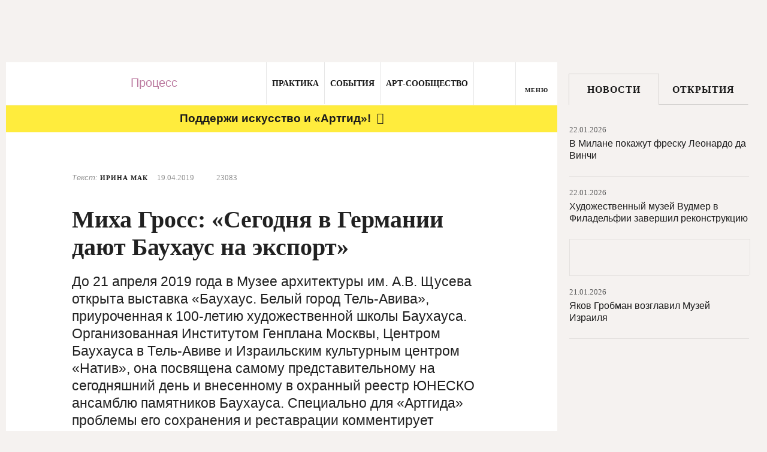

--- FILE ---
content_type: text/html; charset=utf-8
request_url: https://artguide.com/posts/1731
body_size: 47858
content:
<!DOCTYPE html><html><head><meta charset="UTF-8" /><meta content="width=1024" name="viewport" /><meta content="SKYPE_TOOLBAR_PARSER_COMPATIBLE" name="SKYPE_TOOLBAR" /><meta content="" name="copyright" /><meta content="IE=EDGE" http-equiv="X-UA-Compatible" />
<script type="text/javascript">window.NREUM||(NREUM={});NREUM.info={"beacon":"bam.nr-data.net","errorBeacon":"bam.nr-data.net","licenseKey":"05b9638ef3","applicationID":"537062090","transactionName":"egpXEkVfDwpREE1HXkoRSklEWAwR","queueTime":0,"applicationTime":165,"agent":""}</script>
<script type="text/javascript">(window.NREUM||(NREUM={})).init={privacy:{cookies_enabled:true},ajax:{deny_list:["bam.nr-data.net"]},feature_flags:["soft_nav"],distributed_tracing:{enabled:true}};(window.NREUM||(NREUM={})).loader_config={agentID:"594460933",accountID:"807116",trustKey:"807116",xpid:"XAYAUFdVGwYDU1FUBQEOVg==",licenseKey:"05b9638ef3",applicationID:"537062090",browserID:"594460933"};;/*! For license information please see nr-loader-spa-1.307.0.min.js.LICENSE.txt */
(()=>{var e,t,r={384:(e,t,r)=>{"use strict";r.d(t,{NT:()=>a,US:()=>u,Zm:()=>o,bQ:()=>d,dV:()=>c,pV:()=>l});var n=r(6154),i=r(1863),s=r(1910);const a={beacon:"bam.nr-data.net",errorBeacon:"bam.nr-data.net"};function o(){return n.gm.NREUM||(n.gm.NREUM={}),void 0===n.gm.newrelic&&(n.gm.newrelic=n.gm.NREUM),n.gm.NREUM}function c(){let e=o();return e.o||(e.o={ST:n.gm.setTimeout,SI:n.gm.setImmediate||n.gm.setInterval,CT:n.gm.clearTimeout,XHR:n.gm.XMLHttpRequest,REQ:n.gm.Request,EV:n.gm.Event,PR:n.gm.Promise,MO:n.gm.MutationObserver,FETCH:n.gm.fetch,WS:n.gm.WebSocket},(0,s.i)(...Object.values(e.o))),e}function d(e,t){let r=o();r.initializedAgents??={},t.initializedAt={ms:(0,i.t)(),date:new Date},r.initializedAgents[e]=t}function u(e,t){o()[e]=t}function l(){return function(){let e=o();const t=e.info||{};e.info={beacon:a.beacon,errorBeacon:a.errorBeacon,...t}}(),function(){let e=o();const t=e.init||{};e.init={...t}}(),c(),function(){let e=o();const t=e.loader_config||{};e.loader_config={...t}}(),o()}},782:(e,t,r)=>{"use strict";r.d(t,{T:()=>n});const n=r(860).K7.pageViewTiming},860:(e,t,r)=>{"use strict";r.d(t,{$J:()=>u,K7:()=>c,P3:()=>d,XX:()=>i,Yy:()=>o,df:()=>s,qY:()=>n,v4:()=>a});const n="events",i="jserrors",s="browser/blobs",a="rum",o="browser/logs",c={ajax:"ajax",genericEvents:"generic_events",jserrors:i,logging:"logging",metrics:"metrics",pageAction:"page_action",pageViewEvent:"page_view_event",pageViewTiming:"page_view_timing",sessionReplay:"session_replay",sessionTrace:"session_trace",softNav:"soft_navigations",spa:"spa"},d={[c.pageViewEvent]:1,[c.pageViewTiming]:2,[c.metrics]:3,[c.jserrors]:4,[c.spa]:5,[c.ajax]:6,[c.sessionTrace]:7,[c.softNav]:8,[c.sessionReplay]:9,[c.logging]:10,[c.genericEvents]:11},u={[c.pageViewEvent]:a,[c.pageViewTiming]:n,[c.ajax]:n,[c.spa]:n,[c.softNav]:n,[c.metrics]:i,[c.jserrors]:i,[c.sessionTrace]:s,[c.sessionReplay]:s,[c.logging]:o,[c.genericEvents]:"ins"}},944:(e,t,r)=>{"use strict";r.d(t,{R:()=>i});var n=r(3241);function i(e,t){"function"==typeof console.debug&&(console.debug("New Relic Warning: https://github.com/newrelic/newrelic-browser-agent/blob/main/docs/warning-codes.md#".concat(e),t),(0,n.W)({agentIdentifier:null,drained:null,type:"data",name:"warn",feature:"warn",data:{code:e,secondary:t}}))}},993:(e,t,r)=>{"use strict";r.d(t,{A$:()=>s,ET:()=>a,TZ:()=>o,p_:()=>i});var n=r(860);const i={ERROR:"ERROR",WARN:"WARN",INFO:"INFO",DEBUG:"DEBUG",TRACE:"TRACE"},s={OFF:0,ERROR:1,WARN:2,INFO:3,DEBUG:4,TRACE:5},a="log",o=n.K7.logging},1687:(e,t,r)=>{"use strict";r.d(t,{Ak:()=>d,Ze:()=>h,x3:()=>u});var n=r(3241),i=r(7836),s=r(3606),a=r(860),o=r(2646);const c={};function d(e,t){const r={staged:!1,priority:a.P3[t]||0};l(e),c[e].get(t)||c[e].set(t,r)}function u(e,t){e&&c[e]&&(c[e].get(t)&&c[e].delete(t),p(e,t,!1),c[e].size&&f(e))}function l(e){if(!e)throw new Error("agentIdentifier required");c[e]||(c[e]=new Map)}function h(e="",t="feature",r=!1){if(l(e),!e||!c[e].get(t)||r)return p(e,t);c[e].get(t).staged=!0,f(e)}function f(e){const t=Array.from(c[e]);t.every(([e,t])=>t.staged)&&(t.sort((e,t)=>e[1].priority-t[1].priority),t.forEach(([t])=>{c[e].delete(t),p(e,t)}))}function p(e,t,r=!0){const a=e?i.ee.get(e):i.ee,c=s.i.handlers;if(!a.aborted&&a.backlog&&c){if((0,n.W)({agentIdentifier:e,type:"lifecycle",name:"drain",feature:t}),r){const e=a.backlog[t],r=c[t];if(r){for(let t=0;e&&t<e.length;++t)g(e[t],r);Object.entries(r).forEach(([e,t])=>{Object.values(t||{}).forEach(t=>{t[0]?.on&&t[0]?.context()instanceof o.y&&t[0].on(e,t[1])})})}}a.isolatedBacklog||delete c[t],a.backlog[t]=null,a.emit("drain-"+t,[])}}function g(e,t){var r=e[1];Object.values(t[r]||{}).forEach(t=>{var r=e[0];if(t[0]===r){var n=t[1],i=e[3],s=e[2];n.apply(i,s)}})}},1738:(e,t,r)=>{"use strict";r.d(t,{U:()=>f,Y:()=>h});var n=r(3241),i=r(9908),s=r(1863),a=r(944),o=r(5701),c=r(3969),d=r(8362),u=r(860),l=r(4261);function h(e,t,r,s){const h=s||r;!h||h[e]&&h[e]!==d.d.prototype[e]||(h[e]=function(){(0,i.p)(c.xV,["API/"+e+"/called"],void 0,u.K7.metrics,r.ee),(0,n.W)({agentIdentifier:r.agentIdentifier,drained:!!o.B?.[r.agentIdentifier],type:"data",name:"api",feature:l.Pl+e,data:{}});try{return t.apply(this,arguments)}catch(e){(0,a.R)(23,e)}})}function f(e,t,r,n,a){const o=e.info;null===r?delete o.jsAttributes[t]:o.jsAttributes[t]=r,(a||null===r)&&(0,i.p)(l.Pl+n,[(0,s.t)(),t,r],void 0,"session",e.ee)}},1741:(e,t,r)=>{"use strict";r.d(t,{W:()=>s});var n=r(944),i=r(4261);class s{#e(e,...t){if(this[e]!==s.prototype[e])return this[e](...t);(0,n.R)(35,e)}addPageAction(e,t){return this.#e(i.hG,e,t)}register(e){return this.#e(i.eY,e)}recordCustomEvent(e,t){return this.#e(i.fF,e,t)}setPageViewName(e,t){return this.#e(i.Fw,e,t)}setCustomAttribute(e,t,r){return this.#e(i.cD,e,t,r)}noticeError(e,t){return this.#e(i.o5,e,t)}setUserId(e,t=!1){return this.#e(i.Dl,e,t)}setApplicationVersion(e){return this.#e(i.nb,e)}setErrorHandler(e){return this.#e(i.bt,e)}addRelease(e,t){return this.#e(i.k6,e,t)}log(e,t){return this.#e(i.$9,e,t)}start(){return this.#e(i.d3)}finished(e){return this.#e(i.BL,e)}recordReplay(){return this.#e(i.CH)}pauseReplay(){return this.#e(i.Tb)}addToTrace(e){return this.#e(i.U2,e)}setCurrentRouteName(e){return this.#e(i.PA,e)}interaction(e){return this.#e(i.dT,e)}wrapLogger(e,t,r){return this.#e(i.Wb,e,t,r)}measure(e,t){return this.#e(i.V1,e,t)}consent(e){return this.#e(i.Pv,e)}}},1863:(e,t,r)=>{"use strict";function n(){return Math.floor(performance.now())}r.d(t,{t:()=>n})},1910:(e,t,r)=>{"use strict";r.d(t,{i:()=>s});var n=r(944);const i=new Map;function s(...e){return e.every(e=>{if(i.has(e))return i.get(e);const t="function"==typeof e?e.toString():"",r=t.includes("[native code]"),s=t.includes("nrWrapper");return r||s||(0,n.R)(64,e?.name||t),i.set(e,r),r})}},2555:(e,t,r)=>{"use strict";r.d(t,{D:()=>o,f:()=>a});var n=r(384),i=r(8122);const s={beacon:n.NT.beacon,errorBeacon:n.NT.errorBeacon,licenseKey:void 0,applicationID:void 0,sa:void 0,queueTime:void 0,applicationTime:void 0,ttGuid:void 0,user:void 0,account:void 0,product:void 0,extra:void 0,jsAttributes:{},userAttributes:void 0,atts:void 0,transactionName:void 0,tNamePlain:void 0};function a(e){try{return!!e.licenseKey&&!!e.errorBeacon&&!!e.applicationID}catch(e){return!1}}const o=e=>(0,i.a)(e,s)},2614:(e,t,r)=>{"use strict";r.d(t,{BB:()=>a,H3:()=>n,g:()=>d,iL:()=>c,tS:()=>o,uh:()=>i,wk:()=>s});const n="NRBA",i="SESSION",s=144e5,a=18e5,o={STARTED:"session-started",PAUSE:"session-pause",RESET:"session-reset",RESUME:"session-resume",UPDATE:"session-update"},c={SAME_TAB:"same-tab",CROSS_TAB:"cross-tab"},d={OFF:0,FULL:1,ERROR:2}},2646:(e,t,r)=>{"use strict";r.d(t,{y:()=>n});class n{constructor(e){this.contextId=e}}},2843:(e,t,r)=>{"use strict";r.d(t,{G:()=>s,u:()=>i});var n=r(3878);function i(e,t=!1,r,i){(0,n.DD)("visibilitychange",function(){if(t)return void("hidden"===document.visibilityState&&e());e(document.visibilityState)},r,i)}function s(e,t,r){(0,n.sp)("pagehide",e,t,r)}},3241:(e,t,r)=>{"use strict";r.d(t,{W:()=>s});var n=r(6154);const i="newrelic";function s(e={}){try{n.gm.dispatchEvent(new CustomEvent(i,{detail:e}))}catch(e){}}},3304:(e,t,r)=>{"use strict";r.d(t,{A:()=>s});var n=r(7836);const i=()=>{const e=new WeakSet;return(t,r)=>{if("object"==typeof r&&null!==r){if(e.has(r))return;e.add(r)}return r}};function s(e){try{return JSON.stringify(e,i())??""}catch(e){try{n.ee.emit("internal-error",[e])}catch(e){}return""}}},3333:(e,t,r)=>{"use strict";r.d(t,{$v:()=>u,TZ:()=>n,Xh:()=>c,Zp:()=>i,kd:()=>d,mq:()=>o,nf:()=>a,qN:()=>s});const n=r(860).K7.genericEvents,i=["auxclick","click","copy","keydown","paste","scrollend"],s=["focus","blur"],a=4,o=1e3,c=2e3,d=["PageAction","UserAction","BrowserPerformance"],u={RESOURCES:"experimental.resources",REGISTER:"register"}},3434:(e,t,r)=>{"use strict";r.d(t,{Jt:()=>s,YM:()=>d});var n=r(7836),i=r(5607);const s="nr@original:".concat(i.W),a=50;var o=Object.prototype.hasOwnProperty,c=!1;function d(e,t){return e||(e=n.ee),r.inPlace=function(e,t,n,i,s){n||(n="");const a="-"===n.charAt(0);for(let o=0;o<t.length;o++){const c=t[o],d=e[c];l(d)||(e[c]=r(d,a?c+n:n,i,c,s))}},r.flag=s,r;function r(t,r,n,c,d){return l(t)?t:(r||(r=""),nrWrapper[s]=t,function(e,t,r){if(Object.defineProperty&&Object.keys)try{return Object.keys(e).forEach(function(r){Object.defineProperty(t,r,{get:function(){return e[r]},set:function(t){return e[r]=t,t}})}),t}catch(e){u([e],r)}for(var n in e)o.call(e,n)&&(t[n]=e[n])}(t,nrWrapper,e),nrWrapper);function nrWrapper(){var s,o,l,h;let f;try{o=this,s=[...arguments],l="function"==typeof n?n(s,o):n||{}}catch(t){u([t,"",[s,o,c],l],e)}i(r+"start",[s,o,c],l,d);const p=performance.now();let g;try{return h=t.apply(o,s),g=performance.now(),h}catch(e){throw g=performance.now(),i(r+"err",[s,o,e],l,d),f=e,f}finally{const e=g-p,t={start:p,end:g,duration:e,isLongTask:e>=a,methodName:c,thrownError:f};t.isLongTask&&i("long-task",[t,o],l,d),i(r+"end",[s,o,h],l,d)}}}function i(r,n,i,s){if(!c||t){var a=c;c=!0;try{e.emit(r,n,i,t,s)}catch(t){u([t,r,n,i],e)}c=a}}}function u(e,t){t||(t=n.ee);try{t.emit("internal-error",e)}catch(e){}}function l(e){return!(e&&"function"==typeof e&&e.apply&&!e[s])}},3606:(e,t,r)=>{"use strict";r.d(t,{i:()=>s});var n=r(9908);s.on=a;var i=s.handlers={};function s(e,t,r,s){a(s||n.d,i,e,t,r)}function a(e,t,r,i,s){s||(s="feature"),e||(e=n.d);var a=t[s]=t[s]||{};(a[r]=a[r]||[]).push([e,i])}},3738:(e,t,r)=>{"use strict";r.d(t,{He:()=>i,Kp:()=>o,Lc:()=>d,Rz:()=>u,TZ:()=>n,bD:()=>s,d3:()=>a,jx:()=>l,sl:()=>h,uP:()=>c});const n=r(860).K7.sessionTrace,i="bstResource",s="resource",a="-start",o="-end",c="fn"+a,d="fn"+o,u="pushState",l=1e3,h=3e4},3785:(e,t,r)=>{"use strict";r.d(t,{R:()=>c,b:()=>d});var n=r(9908),i=r(1863),s=r(860),a=r(3969),o=r(993);function c(e,t,r={},c=o.p_.INFO,d=!0,u,l=(0,i.t)()){(0,n.p)(a.xV,["API/logging/".concat(c.toLowerCase(),"/called")],void 0,s.K7.metrics,e),(0,n.p)(o.ET,[l,t,r,c,d,u],void 0,s.K7.logging,e)}function d(e){return"string"==typeof e&&Object.values(o.p_).some(t=>t===e.toUpperCase().trim())}},3878:(e,t,r)=>{"use strict";function n(e,t){return{capture:e,passive:!1,signal:t}}function i(e,t,r=!1,i){window.addEventListener(e,t,n(r,i))}function s(e,t,r=!1,i){document.addEventListener(e,t,n(r,i))}r.d(t,{DD:()=>s,jT:()=>n,sp:()=>i})},3962:(e,t,r)=>{"use strict";r.d(t,{AM:()=>a,O2:()=>l,OV:()=>s,Qu:()=>h,TZ:()=>c,ih:()=>f,pP:()=>o,t1:()=>u,tC:()=>i,wD:()=>d});var n=r(860);const i=["click","keydown","submit"],s="popstate",a="api",o="initialPageLoad",c=n.K7.softNav,d=5e3,u=500,l={INITIAL_PAGE_LOAD:"",ROUTE_CHANGE:1,UNSPECIFIED:2},h={INTERACTION:1,AJAX:2,CUSTOM_END:3,CUSTOM_TRACER:4},f={IP:"in progress",PF:"pending finish",FIN:"finished",CAN:"cancelled"}},3969:(e,t,r)=>{"use strict";r.d(t,{TZ:()=>n,XG:()=>o,rs:()=>i,xV:()=>a,z_:()=>s});const n=r(860).K7.metrics,i="sm",s="cm",a="storeSupportabilityMetrics",o="storeEventMetrics"},4234:(e,t,r)=>{"use strict";r.d(t,{W:()=>s});var n=r(7836),i=r(1687);class s{constructor(e,t){this.agentIdentifier=e,this.ee=n.ee.get(e),this.featureName=t,this.blocked=!1}deregisterDrain(){(0,i.x3)(this.agentIdentifier,this.featureName)}}},4261:(e,t,r)=>{"use strict";r.d(t,{$9:()=>u,BL:()=>c,CH:()=>p,Dl:()=>R,Fw:()=>w,PA:()=>v,Pl:()=>n,Pv:()=>A,Tb:()=>h,U2:()=>a,V1:()=>E,Wb:()=>T,bt:()=>y,cD:()=>b,d3:()=>x,dT:()=>d,eY:()=>g,fF:()=>f,hG:()=>s,hw:()=>i,k6:()=>o,nb:()=>m,o5:()=>l});const n="api-",i=n+"ixn-",s="addPageAction",a="addToTrace",o="addRelease",c="finished",d="interaction",u="log",l="noticeError",h="pauseReplay",f="recordCustomEvent",p="recordReplay",g="register",m="setApplicationVersion",v="setCurrentRouteName",b="setCustomAttribute",y="setErrorHandler",w="setPageViewName",R="setUserId",x="start",T="wrapLogger",E="measure",A="consent"},4387:(e,t,r)=>{"use strict";function n(e={}){return!(!e.id||!e.name)}function i(e){return"string"==typeof e&&e.trim().length<501||"number"==typeof e}function s(e,t){if(2!==t?.harvestEndpointVersion)return{};const r=t.agentRef.runtime.appMetadata.agents[0].entityGuid;return n(e)?{"source.id":e.id,"source.name":e.name,"source.type":e.type,"parent.id":e.parent?.id||r}:{"entity.guid":r,appId:t.agentRef.info.applicationID}}r.d(t,{Ux:()=>s,c7:()=>n,yo:()=>i})},5205:(e,t,r)=>{"use strict";r.d(t,{j:()=>S});var n=r(384),i=r(1741);var s=r(2555),a=r(3333);const o=e=>{if(!e||"string"!=typeof e)return!1;try{document.createDocumentFragment().querySelector(e)}catch{return!1}return!0};var c=r(2614),d=r(944),u=r(8122);const l="[data-nr-mask]",h=e=>(0,u.a)(e,(()=>{const e={feature_flags:[],experimental:{allow_registered_children:!1,resources:!1},mask_selector:"*",block_selector:"[data-nr-block]",mask_input_options:{color:!1,date:!1,"datetime-local":!1,email:!1,month:!1,number:!1,range:!1,search:!1,tel:!1,text:!1,time:!1,url:!1,week:!1,textarea:!1,select:!1,password:!0}};return{ajax:{deny_list:void 0,block_internal:!0,enabled:!0,autoStart:!0},api:{get allow_registered_children(){return e.feature_flags.includes(a.$v.REGISTER)||e.experimental.allow_registered_children},set allow_registered_children(t){e.experimental.allow_registered_children=t},duplicate_registered_data:!1},browser_consent_mode:{enabled:!1},distributed_tracing:{enabled:void 0,exclude_newrelic_header:void 0,cors_use_newrelic_header:void 0,cors_use_tracecontext_headers:void 0,allowed_origins:void 0},get feature_flags(){return e.feature_flags},set feature_flags(t){e.feature_flags=t},generic_events:{enabled:!0,autoStart:!0},harvest:{interval:30},jserrors:{enabled:!0,autoStart:!0},logging:{enabled:!0,autoStart:!0},metrics:{enabled:!0,autoStart:!0},obfuscate:void 0,page_action:{enabled:!0},page_view_event:{enabled:!0,autoStart:!0},page_view_timing:{enabled:!0,autoStart:!0},performance:{capture_marks:!1,capture_measures:!1,capture_detail:!0,resources:{get enabled(){return e.feature_flags.includes(a.$v.RESOURCES)||e.experimental.resources},set enabled(t){e.experimental.resources=t},asset_types:[],first_party_domains:[],ignore_newrelic:!0}},privacy:{cookies_enabled:!0},proxy:{assets:void 0,beacon:void 0},session:{expiresMs:c.wk,inactiveMs:c.BB},session_replay:{autoStart:!0,enabled:!1,preload:!1,sampling_rate:10,error_sampling_rate:100,collect_fonts:!1,inline_images:!1,fix_stylesheets:!0,mask_all_inputs:!0,get mask_text_selector(){return e.mask_selector},set mask_text_selector(t){o(t)?e.mask_selector="".concat(t,",").concat(l):""===t||null===t?e.mask_selector=l:(0,d.R)(5,t)},get block_class(){return"nr-block"},get ignore_class(){return"nr-ignore"},get mask_text_class(){return"nr-mask"},get block_selector(){return e.block_selector},set block_selector(t){o(t)?e.block_selector+=",".concat(t):""!==t&&(0,d.R)(6,t)},get mask_input_options(){return e.mask_input_options},set mask_input_options(t){t&&"object"==typeof t?e.mask_input_options={...t,password:!0}:(0,d.R)(7,t)}},session_trace:{enabled:!0,autoStart:!0},soft_navigations:{enabled:!0,autoStart:!0},spa:{enabled:!0,autoStart:!0},ssl:void 0,user_actions:{enabled:!0,elementAttributes:["id","className","tagName","type"]}}})());var f=r(6154),p=r(9324);let g=0;const m={buildEnv:p.F3,distMethod:p.Xs,version:p.xv,originTime:f.WN},v={consented:!1},b={appMetadata:{},get consented(){return this.session?.state?.consent||v.consented},set consented(e){v.consented=e},customTransaction:void 0,denyList:void 0,disabled:!1,harvester:void 0,isolatedBacklog:!1,isRecording:!1,loaderType:void 0,maxBytes:3e4,obfuscator:void 0,onerror:void 0,ptid:void 0,releaseIds:{},session:void 0,timeKeeper:void 0,registeredEntities:[],jsAttributesMetadata:{bytes:0},get harvestCount(){return++g}},y=e=>{const t=(0,u.a)(e,b),r=Object.keys(m).reduce((e,t)=>(e[t]={value:m[t],writable:!1,configurable:!0,enumerable:!0},e),{});return Object.defineProperties(t,r)};var w=r(5701);const R=e=>{const t=e.startsWith("http");e+="/",r.p=t?e:"https://"+e};var x=r(7836),T=r(3241);const E={accountID:void 0,trustKey:void 0,agentID:void 0,licenseKey:void 0,applicationID:void 0,xpid:void 0},A=e=>(0,u.a)(e,E),_=new Set;function S(e,t={},r,a){let{init:o,info:c,loader_config:d,runtime:u={},exposed:l=!0}=t;if(!c){const e=(0,n.pV)();o=e.init,c=e.info,d=e.loader_config}e.init=h(o||{}),e.loader_config=A(d||{}),c.jsAttributes??={},f.bv&&(c.jsAttributes.isWorker=!0),e.info=(0,s.D)(c);const p=e.init,g=[c.beacon,c.errorBeacon];_.has(e.agentIdentifier)||(p.proxy.assets&&(R(p.proxy.assets),g.push(p.proxy.assets)),p.proxy.beacon&&g.push(p.proxy.beacon),e.beacons=[...g],function(e){const t=(0,n.pV)();Object.getOwnPropertyNames(i.W.prototype).forEach(r=>{const n=i.W.prototype[r];if("function"!=typeof n||"constructor"===n)return;let s=t[r];e[r]&&!1!==e.exposed&&"micro-agent"!==e.runtime?.loaderType&&(t[r]=(...t)=>{const n=e[r](...t);return s?s(...t):n})})}(e),(0,n.US)("activatedFeatures",w.B)),u.denyList=[...p.ajax.deny_list||[],...p.ajax.block_internal?g:[]],u.ptid=e.agentIdentifier,u.loaderType=r,e.runtime=y(u),_.has(e.agentIdentifier)||(e.ee=x.ee.get(e.agentIdentifier),e.exposed=l,(0,T.W)({agentIdentifier:e.agentIdentifier,drained:!!w.B?.[e.agentIdentifier],type:"lifecycle",name:"initialize",feature:void 0,data:e.config})),_.add(e.agentIdentifier)}},5270:(e,t,r)=>{"use strict";r.d(t,{Aw:()=>a,SR:()=>s,rF:()=>o});var n=r(384),i=r(7767);function s(e){return!!(0,n.dV)().o.MO&&(0,i.V)(e)&&!0===e?.session_trace.enabled}function a(e){return!0===e?.session_replay.preload&&s(e)}function o(e,t){try{if("string"==typeof t?.type){if("password"===t.type.toLowerCase())return"*".repeat(e?.length||0);if(void 0!==t?.dataset?.nrUnmask||t?.classList?.contains("nr-unmask"))return e}}catch(e){}return"string"==typeof e?e.replace(/[\S]/g,"*"):"*".repeat(e?.length||0)}},5289:(e,t,r)=>{"use strict";r.d(t,{GG:()=>a,Qr:()=>c,sB:()=>o});var n=r(3878),i=r(6389);function s(){return"undefined"==typeof document||"complete"===document.readyState}function a(e,t){if(s())return e();const r=(0,i.J)(e),a=setInterval(()=>{s()&&(clearInterval(a),r())},500);(0,n.sp)("load",r,t)}function o(e){if(s())return e();(0,n.DD)("DOMContentLoaded",e)}function c(e){if(s())return e();(0,n.sp)("popstate",e)}},5607:(e,t,r)=>{"use strict";r.d(t,{W:()=>n});const n=(0,r(9566).bz)()},5701:(e,t,r)=>{"use strict";r.d(t,{B:()=>s,t:()=>a});var n=r(3241);const i=new Set,s={};function a(e,t){const r=t.agentIdentifier;s[r]??={},e&&"object"==typeof e&&(i.has(r)||(t.ee.emit("rumresp",[e]),s[r]=e,i.add(r),(0,n.W)({agentIdentifier:r,loaded:!0,drained:!0,type:"lifecycle",name:"load",feature:void 0,data:e})))}},6154:(e,t,r)=>{"use strict";r.d(t,{OF:()=>d,RI:()=>i,WN:()=>h,bv:()=>s,eN:()=>f,gm:()=>a,lR:()=>l,m:()=>c,mw:()=>o,sb:()=>u});var n=r(1863);const i="undefined"!=typeof window&&!!window.document,s="undefined"!=typeof WorkerGlobalScope&&("undefined"!=typeof self&&self instanceof WorkerGlobalScope&&self.navigator instanceof WorkerNavigator||"undefined"!=typeof globalThis&&globalThis instanceof WorkerGlobalScope&&globalThis.navigator instanceof WorkerNavigator),a=i?window:"undefined"!=typeof WorkerGlobalScope&&("undefined"!=typeof self&&self instanceof WorkerGlobalScope&&self||"undefined"!=typeof globalThis&&globalThis instanceof WorkerGlobalScope&&globalThis),o=Boolean("hidden"===a?.document?.visibilityState),c=""+a?.location,d=/iPad|iPhone|iPod/.test(a.navigator?.userAgent),u=d&&"undefined"==typeof SharedWorker,l=(()=>{const e=a.navigator?.userAgent?.match(/Firefox[/\s](\d+\.\d+)/);return Array.isArray(e)&&e.length>=2?+e[1]:0})(),h=Date.now()-(0,n.t)(),f=()=>"undefined"!=typeof PerformanceNavigationTiming&&a?.performance?.getEntriesByType("navigation")?.[0]?.responseStart},6344:(e,t,r)=>{"use strict";r.d(t,{BB:()=>u,Qb:()=>l,TZ:()=>i,Ug:()=>a,Vh:()=>s,_s:()=>o,bc:()=>d,yP:()=>c});var n=r(2614);const i=r(860).K7.sessionReplay,s="errorDuringReplay",a=.12,o={DomContentLoaded:0,Load:1,FullSnapshot:2,IncrementalSnapshot:3,Meta:4,Custom:5},c={[n.g.ERROR]:15e3,[n.g.FULL]:3e5,[n.g.OFF]:0},d={RESET:{message:"Session was reset",sm:"Reset"},IMPORT:{message:"Recorder failed to import",sm:"Import"},TOO_MANY:{message:"429: Too Many Requests",sm:"Too-Many"},TOO_BIG:{message:"Payload was too large",sm:"Too-Big"},CROSS_TAB:{message:"Session Entity was set to OFF on another tab",sm:"Cross-Tab"},ENTITLEMENTS:{message:"Session Replay is not allowed and will not be started",sm:"Entitlement"}},u=5e3,l={API:"api",RESUME:"resume",SWITCH_TO_FULL:"switchToFull",INITIALIZE:"initialize",PRELOAD:"preload"}},6389:(e,t,r)=>{"use strict";function n(e,t=500,r={}){const n=r?.leading||!1;let i;return(...r)=>{n&&void 0===i&&(e.apply(this,r),i=setTimeout(()=>{i=clearTimeout(i)},t)),n||(clearTimeout(i),i=setTimeout(()=>{e.apply(this,r)},t))}}function i(e){let t=!1;return(...r)=>{t||(t=!0,e.apply(this,r))}}r.d(t,{J:()=>i,s:()=>n})},6630:(e,t,r)=>{"use strict";r.d(t,{T:()=>n});const n=r(860).K7.pageViewEvent},6774:(e,t,r)=>{"use strict";r.d(t,{T:()=>n});const n=r(860).K7.jserrors},7295:(e,t,r)=>{"use strict";r.d(t,{Xv:()=>a,gX:()=>i,iW:()=>s});var n=[];function i(e){if(!e||s(e))return!1;if(0===n.length)return!0;if("*"===n[0].hostname)return!1;for(var t=0;t<n.length;t++){var r=n[t];if(r.hostname.test(e.hostname)&&r.pathname.test(e.pathname))return!1}return!0}function s(e){return void 0===e.hostname}function a(e){if(n=[],e&&e.length)for(var t=0;t<e.length;t++){let r=e[t];if(!r)continue;if("*"===r)return void(n=[{hostname:"*"}]);0===r.indexOf("http://")?r=r.substring(7):0===r.indexOf("https://")&&(r=r.substring(8));const i=r.indexOf("/");let s,a;i>0?(s=r.substring(0,i),a=r.substring(i)):(s=r,a="*");let[c]=s.split(":");n.push({hostname:o(c),pathname:o(a,!0)})}}function o(e,t=!1){const r=e.replace(/[.+?^${}()|[\]\\]/g,e=>"\\"+e).replace(/\*/g,".*?");return new RegExp((t?"^":"")+r+"$")}},7485:(e,t,r)=>{"use strict";r.d(t,{D:()=>i});var n=r(6154);function i(e){if(0===(e||"").indexOf("data:"))return{protocol:"data"};try{const t=new URL(e,location.href),r={port:t.port,hostname:t.hostname,pathname:t.pathname,search:t.search,protocol:t.protocol.slice(0,t.protocol.indexOf(":")),sameOrigin:t.protocol===n.gm?.location?.protocol&&t.host===n.gm?.location?.host};return r.port&&""!==r.port||("http:"===t.protocol&&(r.port="80"),"https:"===t.protocol&&(r.port="443")),r.pathname&&""!==r.pathname?r.pathname.startsWith("/")||(r.pathname="/".concat(r.pathname)):r.pathname="/",r}catch(e){return{}}}},7699:(e,t,r)=>{"use strict";r.d(t,{It:()=>s,KC:()=>o,No:()=>i,qh:()=>a});var n=r(860);const i=16e3,s=1e6,a="SESSION_ERROR",o={[n.K7.logging]:!0,[n.K7.genericEvents]:!1,[n.K7.jserrors]:!1,[n.K7.ajax]:!1}},7767:(e,t,r)=>{"use strict";r.d(t,{V:()=>i});var n=r(6154);const i=e=>n.RI&&!0===e?.privacy.cookies_enabled},7836:(e,t,r)=>{"use strict";r.d(t,{P:()=>o,ee:()=>c});var n=r(384),i=r(8990),s=r(2646),a=r(5607);const o="nr@context:".concat(a.W),c=function e(t,r){var n={},a={},u={},l=!1;try{l=16===r.length&&d.initializedAgents?.[r]?.runtime.isolatedBacklog}catch(e){}var h={on:p,addEventListener:p,removeEventListener:function(e,t){var r=n[e];if(!r)return;for(var i=0;i<r.length;i++)r[i]===t&&r.splice(i,1)},emit:function(e,r,n,i,s){!1!==s&&(s=!0);if(c.aborted&&!i)return;t&&s&&t.emit(e,r,n);var o=f(n);g(e).forEach(e=>{e.apply(o,r)});var d=v()[a[e]];d&&d.push([h,e,r,o]);return o},get:m,listeners:g,context:f,buffer:function(e,t){const r=v();if(t=t||"feature",h.aborted)return;Object.entries(e||{}).forEach(([e,n])=>{a[n]=t,t in r||(r[t]=[])})},abort:function(){h._aborted=!0,Object.keys(h.backlog).forEach(e=>{delete h.backlog[e]})},isBuffering:function(e){return!!v()[a[e]]},debugId:r,backlog:l?{}:t&&"object"==typeof t.backlog?t.backlog:{},isolatedBacklog:l};return Object.defineProperty(h,"aborted",{get:()=>{let e=h._aborted||!1;return e||(t&&(e=t.aborted),e)}}),h;function f(e){return e&&e instanceof s.y?e:e?(0,i.I)(e,o,()=>new s.y(o)):new s.y(o)}function p(e,t){n[e]=g(e).concat(t)}function g(e){return n[e]||[]}function m(t){return u[t]=u[t]||e(h,t)}function v(){return h.backlog}}(void 0,"globalEE"),d=(0,n.Zm)();d.ee||(d.ee=c)},8122:(e,t,r)=>{"use strict";r.d(t,{a:()=>i});var n=r(944);function i(e,t){try{if(!e||"object"!=typeof e)return(0,n.R)(3);if(!t||"object"!=typeof t)return(0,n.R)(4);const r=Object.create(Object.getPrototypeOf(t),Object.getOwnPropertyDescriptors(t)),s=0===Object.keys(r).length?e:r;for(let a in s)if(void 0!==e[a])try{if(null===e[a]){r[a]=null;continue}Array.isArray(e[a])&&Array.isArray(t[a])?r[a]=Array.from(new Set([...e[a],...t[a]])):"object"==typeof e[a]&&"object"==typeof t[a]?r[a]=i(e[a],t[a]):r[a]=e[a]}catch(e){r[a]||(0,n.R)(1,e)}return r}catch(e){(0,n.R)(2,e)}}},8139:(e,t,r)=>{"use strict";r.d(t,{u:()=>h});var n=r(7836),i=r(3434),s=r(8990),a=r(6154);const o={},c=a.gm.XMLHttpRequest,d="addEventListener",u="removeEventListener",l="nr@wrapped:".concat(n.P);function h(e){var t=function(e){return(e||n.ee).get("events")}(e);if(o[t.debugId]++)return t;o[t.debugId]=1;var r=(0,i.YM)(t,!0);function h(e){r.inPlace(e,[d,u],"-",p)}function p(e,t){return e[1]}return"getPrototypeOf"in Object&&(a.RI&&f(document,h),c&&f(c.prototype,h),f(a.gm,h)),t.on(d+"-start",function(e,t){var n=e[1];if(null!==n&&("function"==typeof n||"object"==typeof n)&&"newrelic"!==e[0]){var i=(0,s.I)(n,l,function(){var e={object:function(){if("function"!=typeof n.handleEvent)return;return n.handleEvent.apply(n,arguments)},function:n}[typeof n];return e?r(e,"fn-",null,e.name||"anonymous"):n});this.wrapped=e[1]=i}}),t.on(u+"-start",function(e){e[1]=this.wrapped||e[1]}),t}function f(e,t,...r){let n=e;for(;"object"==typeof n&&!Object.prototype.hasOwnProperty.call(n,d);)n=Object.getPrototypeOf(n);n&&t(n,...r)}},8362:(e,t,r)=>{"use strict";r.d(t,{d:()=>s});var n=r(9566),i=r(1741);class s extends i.W{agentIdentifier=(0,n.LA)(16)}},8374:(e,t,r)=>{r.nc=(()=>{try{return document?.currentScript?.nonce}catch(e){}return""})()},8990:(e,t,r)=>{"use strict";r.d(t,{I:()=>i});var n=Object.prototype.hasOwnProperty;function i(e,t,r){if(n.call(e,t))return e[t];var i=r();if(Object.defineProperty&&Object.keys)try{return Object.defineProperty(e,t,{value:i,writable:!0,enumerable:!1}),i}catch(e){}return e[t]=i,i}},9300:(e,t,r)=>{"use strict";r.d(t,{T:()=>n});const n=r(860).K7.ajax},9324:(e,t,r)=>{"use strict";r.d(t,{AJ:()=>a,F3:()=>i,Xs:()=>s,Yq:()=>o,xv:()=>n});const n="1.307.0",i="PROD",s="CDN",a="@newrelic/rrweb",o="1.0.1"},9566:(e,t,r)=>{"use strict";r.d(t,{LA:()=>o,ZF:()=>c,bz:()=>a,el:()=>d});var n=r(6154);const i="xxxxxxxx-xxxx-4xxx-yxxx-xxxxxxxxxxxx";function s(e,t){return e?15&e[t]:16*Math.random()|0}function a(){const e=n.gm?.crypto||n.gm?.msCrypto;let t,r=0;return e&&e.getRandomValues&&(t=e.getRandomValues(new Uint8Array(30))),i.split("").map(e=>"x"===e?s(t,r++).toString(16):"y"===e?(3&s()|8).toString(16):e).join("")}function o(e){const t=n.gm?.crypto||n.gm?.msCrypto;let r,i=0;t&&t.getRandomValues&&(r=t.getRandomValues(new Uint8Array(e)));const a=[];for(var o=0;o<e;o++)a.push(s(r,i++).toString(16));return a.join("")}function c(){return o(16)}function d(){return o(32)}},9908:(e,t,r)=>{"use strict";r.d(t,{d:()=>n,p:()=>i});var n=r(7836).ee.get("handle");function i(e,t,r,i,s){s?(s.buffer([e],i),s.emit(e,t,r)):(n.buffer([e],i),n.emit(e,t,r))}}},n={};function i(e){var t=n[e];if(void 0!==t)return t.exports;var s=n[e]={exports:{}};return r[e](s,s.exports,i),s.exports}i.m=r,i.d=(e,t)=>{for(var r in t)i.o(t,r)&&!i.o(e,r)&&Object.defineProperty(e,r,{enumerable:!0,get:t[r]})},i.f={},i.e=e=>Promise.all(Object.keys(i.f).reduce((t,r)=>(i.f[r](e,t),t),[])),i.u=e=>({212:"nr-spa-compressor",249:"nr-spa-recorder",478:"nr-spa"}[e]+"-1.307.0.min.js"),i.o=(e,t)=>Object.prototype.hasOwnProperty.call(e,t),e={},t="NRBA-1.307.0.PROD:",i.l=(r,n,s,a)=>{if(e[r])e[r].push(n);else{var o,c;if(void 0!==s)for(var d=document.getElementsByTagName("script"),u=0;u<d.length;u++){var l=d[u];if(l.getAttribute("src")==r||l.getAttribute("data-webpack")==t+s){o=l;break}}if(!o){c=!0;var h={478:"sha512-bFoj7wd1EcCTt0jkKdFkw+gjDdU092aP1BOVh5n0PjhLNtBCSXj4vpjfIJR8zH8Bn6/XPpFl3gSNOuWVJ98iug==",249:"sha512-FRHQNWDGImhEo7a7lqCuCt6xlBgommnGc+JH2/YGJlngDoH+/3jpT/cyFpwi2M5G6srPVN4wLxrVqskf6KB7bg==",212:"sha512-okml4IaluCF10UG6SWzY+cKPgBNvH2+S5f1FxomzQUHf608N0b9dwoBv/ZFAhJhrdxPgTA4AxlBzwGcjMGIlQQ=="};(o=document.createElement("script")).charset="utf-8",i.nc&&o.setAttribute("nonce",i.nc),o.setAttribute("data-webpack",t+s),o.src=r,0!==o.src.indexOf(window.location.origin+"/")&&(o.crossOrigin="anonymous"),h[a]&&(o.integrity=h[a])}e[r]=[n];var f=(t,n)=>{o.onerror=o.onload=null,clearTimeout(p);var i=e[r];if(delete e[r],o.parentNode&&o.parentNode.removeChild(o),i&&i.forEach(e=>e(n)),t)return t(n)},p=setTimeout(f.bind(null,void 0,{type:"timeout",target:o}),12e4);o.onerror=f.bind(null,o.onerror),o.onload=f.bind(null,o.onload),c&&document.head.appendChild(o)}},i.r=e=>{"undefined"!=typeof Symbol&&Symbol.toStringTag&&Object.defineProperty(e,Symbol.toStringTag,{value:"Module"}),Object.defineProperty(e,"__esModule",{value:!0})},i.p="https://js-agent.newrelic.com/",(()=>{var e={38:0,788:0};i.f.j=(t,r)=>{var n=i.o(e,t)?e[t]:void 0;if(0!==n)if(n)r.push(n[2]);else{var s=new Promise((r,i)=>n=e[t]=[r,i]);r.push(n[2]=s);var a=i.p+i.u(t),o=new Error;i.l(a,r=>{if(i.o(e,t)&&(0!==(n=e[t])&&(e[t]=void 0),n)){var s=r&&("load"===r.type?"missing":r.type),a=r&&r.target&&r.target.src;o.message="Loading chunk "+t+" failed: ("+s+": "+a+")",o.name="ChunkLoadError",o.type=s,o.request=a,n[1](o)}},"chunk-"+t,t)}};var t=(t,r)=>{var n,s,[a,o,c]=r,d=0;if(a.some(t=>0!==e[t])){for(n in o)i.o(o,n)&&(i.m[n]=o[n]);if(c)c(i)}for(t&&t(r);d<a.length;d++)s=a[d],i.o(e,s)&&e[s]&&e[s][0](),e[s]=0},r=self["webpackChunk:NRBA-1.307.0.PROD"]=self["webpackChunk:NRBA-1.307.0.PROD"]||[];r.forEach(t.bind(null,0)),r.push=t.bind(null,r.push.bind(r))})(),(()=>{"use strict";i(8374);var e=i(8362),t=i(860);const r=Object.values(t.K7);var n=i(5205);var s=i(9908),a=i(1863),o=i(4261),c=i(1738);var d=i(1687),u=i(4234),l=i(5289),h=i(6154),f=i(944),p=i(5270),g=i(7767),m=i(6389),v=i(7699);class b extends u.W{constructor(e,t){super(e.agentIdentifier,t),this.agentRef=e,this.abortHandler=void 0,this.featAggregate=void 0,this.loadedSuccessfully=void 0,this.onAggregateImported=new Promise(e=>{this.loadedSuccessfully=e}),this.deferred=Promise.resolve(),!1===e.init[this.featureName].autoStart?this.deferred=new Promise((t,r)=>{this.ee.on("manual-start-all",(0,m.J)(()=>{(0,d.Ak)(e.agentIdentifier,this.featureName),t()}))}):(0,d.Ak)(e.agentIdentifier,t)}importAggregator(e,t,r={}){if(this.featAggregate)return;const n=async()=>{let n;await this.deferred;try{if((0,g.V)(e.init)){const{setupAgentSession:t}=await i.e(478).then(i.bind(i,8766));n=t(e)}}catch(e){(0,f.R)(20,e),this.ee.emit("internal-error",[e]),(0,s.p)(v.qh,[e],void 0,this.featureName,this.ee)}try{if(!this.#t(this.featureName,n,e.init))return(0,d.Ze)(this.agentIdentifier,this.featureName),void this.loadedSuccessfully(!1);const{Aggregate:i}=await t();this.featAggregate=new i(e,r),e.runtime.harvester.initializedAggregates.push(this.featAggregate),this.loadedSuccessfully(!0)}catch(e){(0,f.R)(34,e),this.abortHandler?.(),(0,d.Ze)(this.agentIdentifier,this.featureName,!0),this.loadedSuccessfully(!1),this.ee&&this.ee.abort()}};h.RI?(0,l.GG)(()=>n(),!0):n()}#t(e,r,n){if(this.blocked)return!1;switch(e){case t.K7.sessionReplay:return(0,p.SR)(n)&&!!r;case t.K7.sessionTrace:return!!r;default:return!0}}}var y=i(6630),w=i(2614),R=i(3241);class x extends b{static featureName=y.T;constructor(e){var t;super(e,y.T),this.setupInspectionEvents(e.agentIdentifier),t=e,(0,c.Y)(o.Fw,function(e,r){"string"==typeof e&&("/"!==e.charAt(0)&&(e="/"+e),t.runtime.customTransaction=(r||"http://custom.transaction")+e,(0,s.p)(o.Pl+o.Fw,[(0,a.t)()],void 0,void 0,t.ee))},t),this.importAggregator(e,()=>i.e(478).then(i.bind(i,2467)))}setupInspectionEvents(e){const t=(t,r)=>{t&&(0,R.W)({agentIdentifier:e,timeStamp:t.timeStamp,loaded:"complete"===t.target.readyState,type:"window",name:r,data:t.target.location+""})};(0,l.sB)(e=>{t(e,"DOMContentLoaded")}),(0,l.GG)(e=>{t(e,"load")}),(0,l.Qr)(e=>{t(e,"navigate")}),this.ee.on(w.tS.UPDATE,(t,r)=>{(0,R.W)({agentIdentifier:e,type:"lifecycle",name:"session",data:r})})}}var T=i(384);class E extends e.d{constructor(e){var t;(super(),h.gm)?(this.features={},(0,T.bQ)(this.agentIdentifier,this),this.desiredFeatures=new Set(e.features||[]),this.desiredFeatures.add(x),(0,n.j)(this,e,e.loaderType||"agent"),t=this,(0,c.Y)(o.cD,function(e,r,n=!1){if("string"==typeof e){if(["string","number","boolean"].includes(typeof r)||null===r)return(0,c.U)(t,e,r,o.cD,n);(0,f.R)(40,typeof r)}else(0,f.R)(39,typeof e)},t),function(e){(0,c.Y)(o.Dl,function(t,r=!1){if("string"!=typeof t&&null!==t)return void(0,f.R)(41,typeof t);const n=e.info.jsAttributes["enduser.id"];r&&null!=n&&n!==t?(0,s.p)(o.Pl+"setUserIdAndResetSession",[t],void 0,"session",e.ee):(0,c.U)(e,"enduser.id",t,o.Dl,!0)},e)}(this),function(e){(0,c.Y)(o.nb,function(t){if("string"==typeof t||null===t)return(0,c.U)(e,"application.version",t,o.nb,!1);(0,f.R)(42,typeof t)},e)}(this),function(e){(0,c.Y)(o.d3,function(){e.ee.emit("manual-start-all")},e)}(this),function(e){(0,c.Y)(o.Pv,function(t=!0){if("boolean"==typeof t){if((0,s.p)(o.Pl+o.Pv,[t],void 0,"session",e.ee),e.runtime.consented=t,t){const t=e.features.page_view_event;t.onAggregateImported.then(e=>{const r=t.featAggregate;e&&!r.sentRum&&r.sendRum()})}}else(0,f.R)(65,typeof t)},e)}(this),this.run()):(0,f.R)(21)}get config(){return{info:this.info,init:this.init,loader_config:this.loader_config,runtime:this.runtime}}get api(){return this}run(){try{const e=function(e){const t={};return r.forEach(r=>{t[r]=!!e[r]?.enabled}),t}(this.init),n=[...this.desiredFeatures];n.sort((e,r)=>t.P3[e.featureName]-t.P3[r.featureName]),n.forEach(r=>{if(!e[r.featureName]&&r.featureName!==t.K7.pageViewEvent)return;if(r.featureName===t.K7.spa)return void(0,f.R)(67);const n=function(e){switch(e){case t.K7.ajax:return[t.K7.jserrors];case t.K7.sessionTrace:return[t.K7.ajax,t.K7.pageViewEvent];case t.K7.sessionReplay:return[t.K7.sessionTrace];case t.K7.pageViewTiming:return[t.K7.pageViewEvent];default:return[]}}(r.featureName).filter(e=>!(e in this.features));n.length>0&&(0,f.R)(36,{targetFeature:r.featureName,missingDependencies:n}),this.features[r.featureName]=new r(this)})}catch(e){(0,f.R)(22,e);for(const e in this.features)this.features[e].abortHandler?.();const t=(0,T.Zm)();delete t.initializedAgents[this.agentIdentifier]?.features,delete this.sharedAggregator;return t.ee.get(this.agentIdentifier).abort(),!1}}}var A=i(2843),_=i(782);class S extends b{static featureName=_.T;constructor(e){super(e,_.T),h.RI&&((0,A.u)(()=>(0,s.p)("docHidden",[(0,a.t)()],void 0,_.T,this.ee),!0),(0,A.G)(()=>(0,s.p)("winPagehide",[(0,a.t)()],void 0,_.T,this.ee)),this.importAggregator(e,()=>i.e(478).then(i.bind(i,9917))))}}var O=i(3969);class I extends b{static featureName=O.TZ;constructor(e){super(e,O.TZ),h.RI&&document.addEventListener("securitypolicyviolation",e=>{(0,s.p)(O.xV,["Generic/CSPViolation/Detected"],void 0,this.featureName,this.ee)}),this.importAggregator(e,()=>i.e(478).then(i.bind(i,6555)))}}var N=i(6774),P=i(3878),D=i(3304);class k{constructor(e,t,r,n,i){this.name="UncaughtError",this.message="string"==typeof e?e:(0,D.A)(e),this.sourceURL=t,this.line=r,this.column=n,this.__newrelic=i}}function C(e){return M(e)?e:new k(void 0!==e?.message?e.message:e,e?.filename||e?.sourceURL,e?.lineno||e?.line,e?.colno||e?.col,e?.__newrelic,e?.cause)}function j(e){const t="Unhandled Promise Rejection: ";if(!e?.reason)return;if(M(e.reason)){try{e.reason.message.startsWith(t)||(e.reason.message=t+e.reason.message)}catch(e){}return C(e.reason)}const r=C(e.reason);return(r.message||"").startsWith(t)||(r.message=t+r.message),r}function L(e){if(e.error instanceof SyntaxError&&!/:\d+$/.test(e.error.stack?.trim())){const t=new k(e.message,e.filename,e.lineno,e.colno,e.error.__newrelic,e.cause);return t.name=SyntaxError.name,t}return M(e.error)?e.error:C(e)}function M(e){return e instanceof Error&&!!e.stack}function H(e,r,n,i,o=(0,a.t)()){"string"==typeof e&&(e=new Error(e)),(0,s.p)("err",[e,o,!1,r,n.runtime.isRecording,void 0,i],void 0,t.K7.jserrors,n.ee),(0,s.p)("uaErr",[],void 0,t.K7.genericEvents,n.ee)}var B=i(4387),K=i(993),W=i(3785);function U(e,{customAttributes:t={},level:r=K.p_.INFO}={},n,i,s=(0,a.t)()){(0,W.R)(n.ee,e,t,r,!1,i,s)}function F(e,r,n,i,c=(0,a.t)()){(0,s.p)(o.Pl+o.hG,[c,e,r,i],void 0,t.K7.genericEvents,n.ee)}function V(e,r,n,i,c=(0,a.t)()){const{start:d,end:u,customAttributes:l}=r||{},h={customAttributes:l||{}};if("object"!=typeof h.customAttributes||"string"!=typeof e||0===e.length)return void(0,f.R)(57);const p=(e,t)=>null==e?t:"number"==typeof e?e:e instanceof PerformanceMark?e.startTime:Number.NaN;if(h.start=p(d,0),h.end=p(u,c),Number.isNaN(h.start)||Number.isNaN(h.end))(0,f.R)(57);else{if(h.duration=h.end-h.start,!(h.duration<0))return(0,s.p)(o.Pl+o.V1,[h,e,i],void 0,t.K7.genericEvents,n.ee),h;(0,f.R)(58)}}function G(e,r={},n,i,c=(0,a.t)()){(0,s.p)(o.Pl+o.fF,[c,e,r,i],void 0,t.K7.genericEvents,n.ee)}function z(e){(0,c.Y)(o.eY,function(t){return Y(e,t)},e)}function Y(e,r,n){const i={};(0,f.R)(54,"newrelic.register"),r||={},r.type="MFE",r.licenseKey||=e.info.licenseKey,r.blocked=!1,r.parent=n||{};let o=()=>{};const c=e.runtime.registeredEntities,d=c.find(({metadata:{target:{id:e,name:t}}})=>e===r.id);if(d)return d.metadata.target.name!==r.name&&(d.metadata.target.name=r.name),d;const u=e=>{r.blocked=!0,o=e};e.init.api.allow_registered_children||u((0,m.J)(()=>(0,f.R)(55))),(0,B.c7)(r)||u((0,m.J)(()=>(0,f.R)(48,r))),(0,B.yo)(r.id)&&(0,B.yo)(r.name)||u((0,m.J)(()=>(0,f.R)(48,r)));const l={addPageAction:(t,n={})=>g(F,[t,{...i,...n},e],r),log:(t,n={})=>g(U,[t,{...n,customAttributes:{...i,...n.customAttributes||{}}},e],r),measure:(t,n={})=>g(V,[t,{...n,customAttributes:{...i,...n.customAttributes||{}}},e],r),noticeError:(t,n={})=>g(H,[t,{...i,...n},e],r),register:(t={})=>g(Y,[e,t],l.metadata.target),recordCustomEvent:(t,n={})=>g(G,[t,{...i,...n},e],r),setApplicationVersion:e=>p("application.version",e),setCustomAttribute:(e,t)=>p(e,t),setUserId:e=>p("enduser.id",e),metadata:{customAttributes:i,target:r}},h=()=>(r.blocked&&o(),r.blocked);h()||c.push(l);const p=(e,t)=>{h()||(i[e]=t)},g=(r,n,i)=>{if(h())return;const o=(0,a.t)();(0,s.p)(O.xV,["API/register/".concat(r.name,"/called")],void 0,t.K7.metrics,e.ee);try{return e.init.api.duplicate_registered_data&&"register"!==r.name&&r(...n,void 0,o),r(...n,i,o)}catch(e){(0,f.R)(50,e)}};return l}class Z extends b{static featureName=N.T;constructor(e){var t;super(e,N.T),t=e,(0,c.Y)(o.o5,(e,r)=>H(e,r,t),t),function(e){(0,c.Y)(o.bt,function(t){e.runtime.onerror=t},e)}(e),function(e){let t=0;(0,c.Y)(o.k6,function(e,r){++t>10||(this.runtime.releaseIds[e.slice(-200)]=(""+r).slice(-200))},e)}(e),z(e);try{this.removeOnAbort=new AbortController}catch(e){}this.ee.on("internal-error",(t,r)=>{this.abortHandler&&(0,s.p)("ierr",[C(t),(0,a.t)(),!0,{},e.runtime.isRecording,r],void 0,this.featureName,this.ee)}),h.gm.addEventListener("unhandledrejection",t=>{this.abortHandler&&(0,s.p)("err",[j(t),(0,a.t)(),!1,{unhandledPromiseRejection:1},e.runtime.isRecording],void 0,this.featureName,this.ee)},(0,P.jT)(!1,this.removeOnAbort?.signal)),h.gm.addEventListener("error",t=>{this.abortHandler&&(0,s.p)("err",[L(t),(0,a.t)(),!1,{},e.runtime.isRecording],void 0,this.featureName,this.ee)},(0,P.jT)(!1,this.removeOnAbort?.signal)),this.abortHandler=this.#r,this.importAggregator(e,()=>i.e(478).then(i.bind(i,2176)))}#r(){this.removeOnAbort?.abort(),this.abortHandler=void 0}}var q=i(8990);let X=1;function J(e){const t=typeof e;return!e||"object"!==t&&"function"!==t?-1:e===h.gm?0:(0,q.I)(e,"nr@id",function(){return X++})}function Q(e){if("string"==typeof e&&e.length)return e.length;if("object"==typeof e){if("undefined"!=typeof ArrayBuffer&&e instanceof ArrayBuffer&&e.byteLength)return e.byteLength;if("undefined"!=typeof Blob&&e instanceof Blob&&e.size)return e.size;if(!("undefined"!=typeof FormData&&e instanceof FormData))try{return(0,D.A)(e).length}catch(e){return}}}var ee=i(8139),te=i(7836),re=i(3434);const ne={},ie=["open","send"];function se(e){var t=e||te.ee;const r=function(e){return(e||te.ee).get("xhr")}(t);if(void 0===h.gm.XMLHttpRequest)return r;if(ne[r.debugId]++)return r;ne[r.debugId]=1,(0,ee.u)(t);var n=(0,re.YM)(r),i=h.gm.XMLHttpRequest,s=h.gm.MutationObserver,a=h.gm.Promise,o=h.gm.setInterval,c="readystatechange",d=["onload","onerror","onabort","onloadstart","onloadend","onprogress","ontimeout"],u=[],l=h.gm.XMLHttpRequest=function(e){const t=new i(e),s=r.context(t);try{r.emit("new-xhr",[t],s),t.addEventListener(c,(a=s,function(){var e=this;e.readyState>3&&!a.resolved&&(a.resolved=!0,r.emit("xhr-resolved",[],e)),n.inPlace(e,d,"fn-",y)}),(0,P.jT)(!1))}catch(e){(0,f.R)(15,e);try{r.emit("internal-error",[e])}catch(e){}}var a;return t};function p(e,t){n.inPlace(t,["onreadystatechange"],"fn-",y)}if(function(e,t){for(var r in e)t[r]=e[r]}(i,l),l.prototype=i.prototype,n.inPlace(l.prototype,ie,"-xhr-",y),r.on("send-xhr-start",function(e,t){p(e,t),function(e){u.push(e),s&&(g?g.then(b):o?o(b):(m=-m,v.data=m))}(t)}),r.on("open-xhr-start",p),s){var g=a&&a.resolve();if(!o&&!a){var m=1,v=document.createTextNode(m);new s(b).observe(v,{characterData:!0})}}else t.on("fn-end",function(e){e[0]&&e[0].type===c||b()});function b(){for(var e=0;e<u.length;e++)p(0,u[e]);u.length&&(u=[])}function y(e,t){return t}return r}var ae="fetch-",oe=ae+"body-",ce=["arrayBuffer","blob","json","text","formData"],de=h.gm.Request,ue=h.gm.Response,le="prototype";const he={};function fe(e){const t=function(e){return(e||te.ee).get("fetch")}(e);if(!(de&&ue&&h.gm.fetch))return t;if(he[t.debugId]++)return t;function r(e,r,n){var i=e[r];"function"==typeof i&&(e[r]=function(){var e,r=[...arguments],s={};t.emit(n+"before-start",[r],s),s[te.P]&&s[te.P].dt&&(e=s[te.P].dt);var a=i.apply(this,r);return t.emit(n+"start",[r,e],a),a.then(function(e){return t.emit(n+"end",[null,e],a),e},function(e){throw t.emit(n+"end",[e],a),e})})}return he[t.debugId]=1,ce.forEach(e=>{r(de[le],e,oe),r(ue[le],e,oe)}),r(h.gm,"fetch",ae),t.on(ae+"end",function(e,r){var n=this;if(r){var i=r.headers.get("content-length");null!==i&&(n.rxSize=i),t.emit(ae+"done",[null,r],n)}else t.emit(ae+"done",[e],n)}),t}var pe=i(7485),ge=i(9566);class me{constructor(e){this.agentRef=e}generateTracePayload(e){const t=this.agentRef.loader_config;if(!this.shouldGenerateTrace(e)||!t)return null;var r=(t.accountID||"").toString()||null,n=(t.agentID||"").toString()||null,i=(t.trustKey||"").toString()||null;if(!r||!n)return null;var s=(0,ge.ZF)(),a=(0,ge.el)(),o=Date.now(),c={spanId:s,traceId:a,timestamp:o};return(e.sameOrigin||this.isAllowedOrigin(e)&&this.useTraceContextHeadersForCors())&&(c.traceContextParentHeader=this.generateTraceContextParentHeader(s,a),c.traceContextStateHeader=this.generateTraceContextStateHeader(s,o,r,n,i)),(e.sameOrigin&&!this.excludeNewrelicHeader()||!e.sameOrigin&&this.isAllowedOrigin(e)&&this.useNewrelicHeaderForCors())&&(c.newrelicHeader=this.generateTraceHeader(s,a,o,r,n,i)),c}generateTraceContextParentHeader(e,t){return"00-"+t+"-"+e+"-01"}generateTraceContextStateHeader(e,t,r,n,i){return i+"@nr=0-1-"+r+"-"+n+"-"+e+"----"+t}generateTraceHeader(e,t,r,n,i,s){if(!("function"==typeof h.gm?.btoa))return null;var a={v:[0,1],d:{ty:"Browser",ac:n,ap:i,id:e,tr:t,ti:r}};return s&&n!==s&&(a.d.tk=s),btoa((0,D.A)(a))}shouldGenerateTrace(e){return this.agentRef.init?.distributed_tracing?.enabled&&this.isAllowedOrigin(e)}isAllowedOrigin(e){var t=!1;const r=this.agentRef.init?.distributed_tracing;if(e.sameOrigin)t=!0;else if(r?.allowed_origins instanceof Array)for(var n=0;n<r.allowed_origins.length;n++){var i=(0,pe.D)(r.allowed_origins[n]);if(e.hostname===i.hostname&&e.protocol===i.protocol&&e.port===i.port){t=!0;break}}return t}excludeNewrelicHeader(){var e=this.agentRef.init?.distributed_tracing;return!!e&&!!e.exclude_newrelic_header}useNewrelicHeaderForCors(){var e=this.agentRef.init?.distributed_tracing;return!!e&&!1!==e.cors_use_newrelic_header}useTraceContextHeadersForCors(){var e=this.agentRef.init?.distributed_tracing;return!!e&&!!e.cors_use_tracecontext_headers}}var ve=i(9300),be=i(7295);function ye(e){return"string"==typeof e?e:e instanceof(0,T.dV)().o.REQ?e.url:h.gm?.URL&&e instanceof URL?e.href:void 0}var we=["load","error","abort","timeout"],Re=we.length,xe=(0,T.dV)().o.REQ,Te=(0,T.dV)().o.XHR;const Ee="X-NewRelic-App-Data";class Ae extends b{static featureName=ve.T;constructor(e){super(e,ve.T),this.dt=new me(e),this.handler=(e,t,r,n)=>(0,s.p)(e,t,r,n,this.ee);try{const e={xmlhttprequest:"xhr",fetch:"fetch",beacon:"beacon"};h.gm?.performance?.getEntriesByType("resource").forEach(r=>{if(r.initiatorType in e&&0!==r.responseStatus){const n={status:r.responseStatus},i={rxSize:r.transferSize,duration:Math.floor(r.duration),cbTime:0};_e(n,r.name),this.handler("xhr",[n,i,r.startTime,r.responseEnd,e[r.initiatorType]],void 0,t.K7.ajax)}})}catch(e){}fe(this.ee),se(this.ee),function(e,r,n,i){function o(e){var t=this;t.totalCbs=0,t.called=0,t.cbTime=0,t.end=T,t.ended=!1,t.xhrGuids={},t.lastSize=null,t.loadCaptureCalled=!1,t.params=this.params||{},t.metrics=this.metrics||{},t.latestLongtaskEnd=0,e.addEventListener("load",function(r){E(t,e)},(0,P.jT)(!1)),h.lR||e.addEventListener("progress",function(e){t.lastSize=e.loaded},(0,P.jT)(!1))}function c(e){this.params={method:e[0]},_e(this,e[1]),this.metrics={}}function d(t,r){e.loader_config.xpid&&this.sameOrigin&&r.setRequestHeader("X-NewRelic-ID",e.loader_config.xpid);var n=i.generateTracePayload(this.parsedOrigin);if(n){var s=!1;n.newrelicHeader&&(r.setRequestHeader("newrelic",n.newrelicHeader),s=!0),n.traceContextParentHeader&&(r.setRequestHeader("traceparent",n.traceContextParentHeader),n.traceContextStateHeader&&r.setRequestHeader("tracestate",n.traceContextStateHeader),s=!0),s&&(this.dt=n)}}function u(e,t){var n=this.metrics,i=e[0],s=this;if(n&&i){var o=Q(i);o&&(n.txSize=o)}this.startTime=(0,a.t)(),this.body=i,this.listener=function(e){try{"abort"!==e.type||s.loadCaptureCalled||(s.params.aborted=!0),("load"!==e.type||s.called===s.totalCbs&&(s.onloadCalled||"function"!=typeof t.onload)&&"function"==typeof s.end)&&s.end(t)}catch(e){try{r.emit("internal-error",[e])}catch(e){}}};for(var c=0;c<Re;c++)t.addEventListener(we[c],this.listener,(0,P.jT)(!1))}function l(e,t,r){this.cbTime+=e,t?this.onloadCalled=!0:this.called+=1,this.called!==this.totalCbs||!this.onloadCalled&&"function"==typeof r.onload||"function"!=typeof this.end||this.end(r)}function f(e,t){var r=""+J(e)+!!t;this.xhrGuids&&!this.xhrGuids[r]&&(this.xhrGuids[r]=!0,this.totalCbs+=1)}function p(e,t){var r=""+J(e)+!!t;this.xhrGuids&&this.xhrGuids[r]&&(delete this.xhrGuids[r],this.totalCbs-=1)}function g(){this.endTime=(0,a.t)()}function m(e,t){t instanceof Te&&"load"===e[0]&&r.emit("xhr-load-added",[e[1],e[2]],t)}function v(e,t){t instanceof Te&&"load"===e[0]&&r.emit("xhr-load-removed",[e[1],e[2]],t)}function b(e,t,r){t instanceof Te&&("onload"===r&&(this.onload=!0),("load"===(e[0]&&e[0].type)||this.onload)&&(this.xhrCbStart=(0,a.t)()))}function y(e,t){this.xhrCbStart&&r.emit("xhr-cb-time",[(0,a.t)()-this.xhrCbStart,this.onload,t],t)}function w(e){var t,r=e[1]||{};if("string"==typeof e[0]?0===(t=e[0]).length&&h.RI&&(t=""+h.gm.location.href):e[0]&&e[0].url?t=e[0].url:h.gm?.URL&&e[0]&&e[0]instanceof URL?t=e[0].href:"function"==typeof e[0].toString&&(t=e[0].toString()),"string"==typeof t&&0!==t.length){t&&(this.parsedOrigin=(0,pe.D)(t),this.sameOrigin=this.parsedOrigin.sameOrigin);var n=i.generateTracePayload(this.parsedOrigin);if(n&&(n.newrelicHeader||n.traceContextParentHeader))if(e[0]&&e[0].headers)o(e[0].headers,n)&&(this.dt=n);else{var s={};for(var a in r)s[a]=r[a];s.headers=new Headers(r.headers||{}),o(s.headers,n)&&(this.dt=n),e.length>1?e[1]=s:e.push(s)}}function o(e,t){var r=!1;return t.newrelicHeader&&(e.set("newrelic",t.newrelicHeader),r=!0),t.traceContextParentHeader&&(e.set("traceparent",t.traceContextParentHeader),t.traceContextStateHeader&&e.set("tracestate",t.traceContextStateHeader),r=!0),r}}function R(e,t){this.params={},this.metrics={},this.startTime=(0,a.t)(),this.dt=t,e.length>=1&&(this.target=e[0]),e.length>=2&&(this.opts=e[1]);var r=this.opts||{},n=this.target;_e(this,ye(n));var i=(""+(n&&n instanceof xe&&n.method||r.method||"GET")).toUpperCase();this.params.method=i,this.body=r.body,this.txSize=Q(r.body)||0}function x(e,r){if(this.endTime=(0,a.t)(),this.params||(this.params={}),(0,be.iW)(this.params))return;let i;this.params.status=r?r.status:0,"string"==typeof this.rxSize&&this.rxSize.length>0&&(i=+this.rxSize);const s={txSize:this.txSize,rxSize:i,duration:(0,a.t)()-this.startTime};n("xhr",[this.params,s,this.startTime,this.endTime,"fetch"],this,t.K7.ajax)}function T(e){const r=this.params,i=this.metrics;if(!this.ended){this.ended=!0;for(let t=0;t<Re;t++)e.removeEventListener(we[t],this.listener,!1);r.aborted||(0,be.iW)(r)||(i.duration=(0,a.t)()-this.startTime,this.loadCaptureCalled||4!==e.readyState?null==r.status&&(r.status=0):E(this,e),i.cbTime=this.cbTime,n("xhr",[r,i,this.startTime,this.endTime,"xhr"],this,t.K7.ajax))}}function E(e,n){e.params.status=n.status;var i=function(e,t){var r=e.responseType;return"json"===r&&null!==t?t:"arraybuffer"===r||"blob"===r||"json"===r?Q(e.response):"text"===r||""===r||void 0===r?Q(e.responseText):void 0}(n,e.lastSize);if(i&&(e.metrics.rxSize=i),e.sameOrigin&&n.getAllResponseHeaders().indexOf(Ee)>=0){var a=n.getResponseHeader(Ee);a&&((0,s.p)(O.rs,["Ajax/CrossApplicationTracing/Header/Seen"],void 0,t.K7.metrics,r),e.params.cat=a.split(", ").pop())}e.loadCaptureCalled=!0}r.on("new-xhr",o),r.on("open-xhr-start",c),r.on("open-xhr-end",d),r.on("send-xhr-start",u),r.on("xhr-cb-time",l),r.on("xhr-load-added",f),r.on("xhr-load-removed",p),r.on("xhr-resolved",g),r.on("addEventListener-end",m),r.on("removeEventListener-end",v),r.on("fn-end",y),r.on("fetch-before-start",w),r.on("fetch-start",R),r.on("fn-start",b),r.on("fetch-done",x)}(e,this.ee,this.handler,this.dt),this.importAggregator(e,()=>i.e(478).then(i.bind(i,3845)))}}function _e(e,t){var r=(0,pe.D)(t),n=e.params||e;n.hostname=r.hostname,n.port=r.port,n.protocol=r.protocol,n.host=r.hostname+":"+r.port,n.pathname=r.pathname,e.parsedOrigin=r,e.sameOrigin=r.sameOrigin}const Se={},Oe=["pushState","replaceState"];function Ie(e){const t=function(e){return(e||te.ee).get("history")}(e);return!h.RI||Se[t.debugId]++||(Se[t.debugId]=1,(0,re.YM)(t).inPlace(window.history,Oe,"-")),t}var Ne=i(3738);function Pe(e){(0,c.Y)(o.BL,function(r=Date.now()){const n=r-h.WN;n<0&&(0,f.R)(62,r),(0,s.p)(O.XG,[o.BL,{time:n}],void 0,t.K7.metrics,e.ee),e.addToTrace({name:o.BL,start:r,origin:"nr"}),(0,s.p)(o.Pl+o.hG,[n,o.BL],void 0,t.K7.genericEvents,e.ee)},e)}const{He:De,bD:ke,d3:Ce,Kp:je,TZ:Le,Lc:Me,uP:He,Rz:Be}=Ne;class Ke extends b{static featureName=Le;constructor(e){var r;super(e,Le),r=e,(0,c.Y)(o.U2,function(e){if(!(e&&"object"==typeof e&&e.name&&e.start))return;const n={n:e.name,s:e.start-h.WN,e:(e.end||e.start)-h.WN,o:e.origin||"",t:"api"};n.s<0||n.e<0||n.e<n.s?(0,f.R)(61,{start:n.s,end:n.e}):(0,s.p)("bstApi",[n],void 0,t.K7.sessionTrace,r.ee)},r),Pe(e);if(!(0,g.V)(e.init))return void this.deregisterDrain();const n=this.ee;let d;Ie(n),this.eventsEE=(0,ee.u)(n),this.eventsEE.on(He,function(e,t){this.bstStart=(0,a.t)()}),this.eventsEE.on(Me,function(e,r){(0,s.p)("bst",[e[0],r,this.bstStart,(0,a.t)()],void 0,t.K7.sessionTrace,n)}),n.on(Be+Ce,function(e){this.time=(0,a.t)(),this.startPath=location.pathname+location.hash}),n.on(Be+je,function(e){(0,s.p)("bstHist",[location.pathname+location.hash,this.startPath,this.time],void 0,t.K7.sessionTrace,n)});try{d=new PerformanceObserver(e=>{const r=e.getEntries();(0,s.p)(De,[r],void 0,t.K7.sessionTrace,n)}),d.observe({type:ke,buffered:!0})}catch(e){}this.importAggregator(e,()=>i.e(478).then(i.bind(i,6974)),{resourceObserver:d})}}var We=i(6344);class Ue extends b{static featureName=We.TZ;#n;recorder;constructor(e){var r;let n;super(e,We.TZ),r=e,(0,c.Y)(o.CH,function(){(0,s.p)(o.CH,[],void 0,t.K7.sessionReplay,r.ee)},r),function(e){(0,c.Y)(o.Tb,function(){(0,s.p)(o.Tb,[],void 0,t.K7.sessionReplay,e.ee)},e)}(e);try{n=JSON.parse(localStorage.getItem("".concat(w.H3,"_").concat(w.uh)))}catch(e){}(0,p.SR)(e.init)&&this.ee.on(o.CH,()=>this.#i()),this.#s(n)&&this.importRecorder().then(e=>{e.startRecording(We.Qb.PRELOAD,n?.sessionReplayMode)}),this.importAggregator(this.agentRef,()=>i.e(478).then(i.bind(i,6167)),this),this.ee.on("err",e=>{this.blocked||this.agentRef.runtime.isRecording&&(this.errorNoticed=!0,(0,s.p)(We.Vh,[e],void 0,this.featureName,this.ee))})}#s(e){return e&&(e.sessionReplayMode===w.g.FULL||e.sessionReplayMode===w.g.ERROR)||(0,p.Aw)(this.agentRef.init)}importRecorder(){return this.recorder?Promise.resolve(this.recorder):(this.#n??=Promise.all([i.e(478),i.e(249)]).then(i.bind(i,4866)).then(({Recorder:e})=>(this.recorder=new e(this),this.recorder)).catch(e=>{throw this.ee.emit("internal-error",[e]),this.blocked=!0,e}),this.#n)}#i(){this.blocked||(this.featAggregate?this.featAggregate.mode!==w.g.FULL&&this.featAggregate.initializeRecording(w.g.FULL,!0,We.Qb.API):this.importRecorder().then(()=>{this.recorder.startRecording(We.Qb.API,w.g.FULL)}))}}var Fe=i(3962);class Ve extends b{static featureName=Fe.TZ;constructor(e){if(super(e,Fe.TZ),function(e){const r=e.ee.get("tracer");function n(){}(0,c.Y)(o.dT,function(e){return(new n).get("object"==typeof e?e:{})},e);const i=n.prototype={createTracer:function(n,i){var o={},c=this,d="function"==typeof i;return(0,s.p)(O.xV,["API/createTracer/called"],void 0,t.K7.metrics,e.ee),function(){if(r.emit((d?"":"no-")+"fn-start",[(0,a.t)(),c,d],o),d)try{return i.apply(this,arguments)}catch(e){const t="string"==typeof e?new Error(e):e;throw r.emit("fn-err",[arguments,this,t],o),t}finally{r.emit("fn-end",[(0,a.t)()],o)}}}};["actionText","setName","setAttribute","save","ignore","onEnd","getContext","end","get"].forEach(r=>{c.Y.apply(this,[r,function(){return(0,s.p)(o.hw+r,[performance.now(),...arguments],this,t.K7.softNav,e.ee),this},e,i])}),(0,c.Y)(o.PA,function(){(0,s.p)(o.hw+"routeName",[performance.now(),...arguments],void 0,t.K7.softNav,e.ee)},e)}(e),!h.RI||!(0,T.dV)().o.MO)return;const r=Ie(this.ee);try{this.removeOnAbort=new AbortController}catch(e){}Fe.tC.forEach(e=>{(0,P.sp)(e,e=>{l(e)},!0,this.removeOnAbort?.signal)});const n=()=>(0,s.p)("newURL",[(0,a.t)(),""+window.location],void 0,this.featureName,this.ee);r.on("pushState-end",n),r.on("replaceState-end",n),(0,P.sp)(Fe.OV,e=>{l(e),(0,s.p)("newURL",[e.timeStamp,""+window.location],void 0,this.featureName,this.ee)},!0,this.removeOnAbort?.signal);let d=!1;const u=new((0,T.dV)().o.MO)((e,t)=>{d||(d=!0,requestAnimationFrame(()=>{(0,s.p)("newDom",[(0,a.t)()],void 0,this.featureName,this.ee),d=!1}))}),l=(0,m.s)(e=>{"loading"!==document.readyState&&((0,s.p)("newUIEvent",[e],void 0,this.featureName,this.ee),u.observe(document.body,{attributes:!0,childList:!0,subtree:!0,characterData:!0}))},100,{leading:!0});this.abortHandler=function(){this.removeOnAbort?.abort(),u.disconnect(),this.abortHandler=void 0},this.importAggregator(e,()=>i.e(478).then(i.bind(i,4393)),{domObserver:u})}}var Ge=i(3333);const ze={},Ye=new Set;function Ze(e){return"string"==typeof e?{type:"string",size:(new TextEncoder).encode(e).length}:e instanceof ArrayBuffer?{type:"ArrayBuffer",size:e.byteLength}:e instanceof Blob?{type:"Blob",size:e.size}:e instanceof DataView?{type:"DataView",size:e.byteLength}:ArrayBuffer.isView(e)?{type:"TypedArray",size:e.byteLength}:{type:"unknown",size:0}}class qe{constructor(e,t){this.timestamp=(0,a.t)(),this.currentUrl=window.location.href,this.socketId=(0,ge.LA)(8),this.requestedUrl=e,this.requestedProtocols=Array.isArray(t)?t.join(","):t||"",this.openedAt=void 0,this.protocol=void 0,this.extensions=void 0,this.binaryType=void 0,this.messageOrigin=void 0,this.messageCount=void 0,this.messageBytes=void 0,this.messageBytesMin=void 0,this.messageBytesMax=void 0,this.messageTypes=void 0,this.sendCount=void 0,this.sendBytes=void 0,this.sendBytesMin=void 0,this.sendBytesMax=void 0,this.sendTypes=void 0,this.closedAt=void 0,this.closeCode=void 0,this.closeReason=void 0,this.closeWasClean=void 0,this.connectedDuration=void 0,this.hasErrors=void 0}}class Xe extends b{static featureName=Ge.TZ;constructor(e){super(e,Ge.TZ);const r=e.init.feature_flags.includes("websockets"),n=[e.init.page_action.enabled,e.init.performance.capture_marks,e.init.performance.capture_measures,e.init.performance.resources.enabled,e.init.user_actions.enabled,r];var d;let u,l;if(d=e,(0,c.Y)(o.hG,(e,t)=>F(e,t,d),d),function(e){(0,c.Y)(o.fF,(t,r)=>G(t,r,e),e)}(e),Pe(e),z(e),function(e){(0,c.Y)(o.V1,(t,r)=>V(t,r,e),e)}(e),r&&(l=function(e){if(!(0,T.dV)().o.WS)return e;const t=e.get("websockets");if(ze[t.debugId]++)return t;ze[t.debugId]=1,(0,A.G)(()=>{const e=(0,a.t)();Ye.forEach(r=>{r.nrData.closedAt=e,r.nrData.closeCode=1001,r.nrData.closeReason="Page navigating away",r.nrData.closeWasClean=!1,r.nrData.openedAt&&(r.nrData.connectedDuration=e-r.nrData.openedAt),t.emit("ws",[r.nrData],r)})});class r extends WebSocket{static name="WebSocket";static toString(){return"function WebSocket() { [native code] }"}toString(){return"[object WebSocket]"}get[Symbol.toStringTag](){return r.name}#a(e){(e.__newrelic??={}).socketId=this.nrData.socketId,this.nrData.hasErrors??=!0}constructor(...e){super(...e),this.nrData=new qe(e[0],e[1]),this.addEventListener("open",()=>{this.nrData.openedAt=(0,a.t)(),["protocol","extensions","binaryType"].forEach(e=>{this.nrData[e]=this[e]}),Ye.add(this)}),this.addEventListener("message",e=>{const{type:t,size:r}=Ze(e.data);this.nrData.messageOrigin??=e.origin,this.nrData.messageCount=(this.nrData.messageCount??0)+1,this.nrData.messageBytes=(this.nrData.messageBytes??0)+r,this.nrData.messageBytesMin=Math.min(this.nrData.messageBytesMin??1/0,r),this.nrData.messageBytesMax=Math.max(this.nrData.messageBytesMax??0,r),(this.nrData.messageTypes??"").includes(t)||(this.nrData.messageTypes=this.nrData.messageTypes?"".concat(this.nrData.messageTypes,",").concat(t):t)}),this.addEventListener("close",e=>{this.nrData.closedAt=(0,a.t)(),this.nrData.closeCode=e.code,this.nrData.closeReason=e.reason,this.nrData.closeWasClean=e.wasClean,this.nrData.connectedDuration=this.nrData.closedAt-this.nrData.openedAt,Ye.delete(this),t.emit("ws",[this.nrData],this)})}addEventListener(e,t,...r){const n=this,i="function"==typeof t?function(...e){try{return t.apply(this,e)}catch(e){throw n.#a(e),e}}:t?.handleEvent?{handleEvent:function(...e){try{return t.handleEvent.apply(t,e)}catch(e){throw n.#a(e),e}}}:t;return super.addEventListener(e,i,...r)}send(e){if(this.readyState===WebSocket.OPEN){const{type:t,size:r}=Ze(e);this.nrData.sendCount=(this.nrData.sendCount??0)+1,this.nrData.sendBytes=(this.nrData.sendBytes??0)+r,this.nrData.sendBytesMin=Math.min(this.nrData.sendBytesMin??1/0,r),this.nrData.sendBytesMax=Math.max(this.nrData.sendBytesMax??0,r),(this.nrData.sendTypes??"").includes(t)||(this.nrData.sendTypes=this.nrData.sendTypes?"".concat(this.nrData.sendTypes,",").concat(t):t)}try{return super.send(e)}catch(e){throw this.#a(e),e}}close(...e){try{super.close(...e)}catch(e){throw this.#a(e),e}}}return h.gm.WebSocket=r,t}(this.ee)),h.RI){if(fe(this.ee),se(this.ee),u=Ie(this.ee),e.init.user_actions.enabled){function f(t){const r=(0,pe.D)(t);return e.beacons.includes(r.hostname+":"+r.port)}function p(){u.emit("navChange")}Ge.Zp.forEach(e=>(0,P.sp)(e,e=>(0,s.p)("ua",[e],void 0,this.featureName,this.ee),!0)),Ge.qN.forEach(e=>{const t=(0,m.s)(e=>{(0,s.p)("ua",[e],void 0,this.featureName,this.ee)},500,{leading:!0});(0,P.sp)(e,t)}),h.gm.addEventListener("error",()=>{(0,s.p)("uaErr",[],void 0,t.K7.genericEvents,this.ee)},(0,P.jT)(!1,this.removeOnAbort?.signal)),this.ee.on("open-xhr-start",(e,r)=>{f(e[1])||r.addEventListener("readystatechange",()=>{2===r.readyState&&(0,s.p)("uaXhr",[],void 0,t.K7.genericEvents,this.ee)})}),this.ee.on("fetch-start",e=>{e.length>=1&&!f(ye(e[0]))&&(0,s.p)("uaXhr",[],void 0,t.K7.genericEvents,this.ee)}),u.on("pushState-end",p),u.on("replaceState-end",p),window.addEventListener("hashchange",p,(0,P.jT)(!0,this.removeOnAbort?.signal)),window.addEventListener("popstate",p,(0,P.jT)(!0,this.removeOnAbort?.signal))}if(e.init.performance.resources.enabled&&h.gm.PerformanceObserver?.supportedEntryTypes.includes("resource")){new PerformanceObserver(e=>{e.getEntries().forEach(e=>{(0,s.p)("browserPerformance.resource",[e],void 0,this.featureName,this.ee)})}).observe({type:"resource",buffered:!0})}}r&&l.on("ws",e=>{(0,s.p)("ws-complete",[e],void 0,this.featureName,this.ee)});try{this.removeOnAbort=new AbortController}catch(g){}this.abortHandler=()=>{this.removeOnAbort?.abort(),this.abortHandler=void 0},n.some(e=>e)?this.importAggregator(e,()=>i.e(478).then(i.bind(i,8019))):this.deregisterDrain()}}var Je=i(2646);const Qe=new Map;function $e(e,t,r,n,i=!0){if("object"!=typeof t||!t||"string"!=typeof r||!r||"function"!=typeof t[r])return(0,f.R)(29);const s=function(e){return(e||te.ee).get("logger")}(e),a=(0,re.YM)(s),o=new Je.y(te.P);o.level=n.level,o.customAttributes=n.customAttributes,o.autoCaptured=i;const c=t[r]?.[re.Jt]||t[r];return Qe.set(c,o),a.inPlace(t,[r],"wrap-logger-",()=>Qe.get(c)),s}var et=i(1910);class tt extends b{static featureName=K.TZ;constructor(e){var t;super(e,K.TZ),t=e,(0,c.Y)(o.$9,(e,r)=>U(e,r,t),t),function(e){(0,c.Y)(o.Wb,(t,r,{customAttributes:n={},level:i=K.p_.INFO}={})=>{$e(e.ee,t,r,{customAttributes:n,level:i},!1)},e)}(e),z(e);const r=this.ee;["log","error","warn","info","debug","trace"].forEach(e=>{(0,et.i)(h.gm.console[e]),$e(r,h.gm.console,e,{level:"log"===e?"info":e})}),this.ee.on("wrap-logger-end",function([e]){const{level:t,customAttributes:n,autoCaptured:i}=this;(0,W.R)(r,e,n,t,i)}),this.importAggregator(e,()=>i.e(478).then(i.bind(i,5288)))}}new E({features:[Ae,x,S,Ke,Ue,I,Z,Xe,tt,Ve],loaderType:"spa"})})()})();</script><meta content="width=device-width, initial-scale=1" name="viewport" /><title>Миха Гросс: «Сегодня в Германии дают Баухаус на экспорт»
 | Артгид</title><meta content="Миха Гросс: «Сегодня в Германии дают Баухаус на экспорт»
 | Артгид" name="title" /><meta content="Артгид, выставки, аукционы, новости, интервью, спецпроекты, фоторепортажи, блоги, аналитика" name="keywords" /><meta content="Приключения архитектурной школы Баухауса в Тель-Авиве." name="description" /><meta content="telephone=no" name="format-detection" /><meta content="Артгид" property="og:site_name" /><meta content="Миха Гросс: «Сегодня в Германии дают Баухаус на экспорт»
 | Артгид" property="og:title" /><meta content="Приключения архитектурной школы Баухауса в Тель-Авиве." property="og:description" /><meta content="https://cdn-static.artguide.com/storage/post/1731/detail_picture.jpg" property="og:image" /><link href="https://cdn-static.artguide.com/storage/post/1731/detail_picture.jpg" rel="image_src" /><link href="/favicon.ico" rel="shortcut icon" /><link rel="stylesheet" media="all" href="/assets/application-a3fbf1aa600c7e5b1fabd30bfcc924ef.css" data-turbolinks-track="true" /><script src="/javascripts/jquery-3.3.1.min.js"></script><meta name="csrf-param" content="authenticity_token" />
<meta name="csrf-token" content="7HW9g4ZyfLD94KI/4TiDxMIBaRWHsiQn86ufGAd8iO5hWl4TynPKHDw6KU49yJzEs5aQhiGuvZlErj3ZP8OKJg==" /><script>window.yaContextCb = window.yaContextCb || []</script><script async="" src="https://yandex.ru/ads/system/context.js"></script></head><body><!-- Yandex.Metrika counter -->
<script type="text/javascript" >
   (function(m,e,t,r,i,k,a){m[i]=m[i]||function(){(m[i].a=m[i].a||[]).push(arguments)};
   m[i].l=1*new Date();k=e.createElement(t),a=e.getElementsByTagName(t)[0],k.async=1,k.src=r,a.parentNode.insertBefore(k,a)})
   (window, document, "script", "https://mc.yandex.ru/metrika/tag.js", "ym");

   ym(56634529, "init", {
        clickmap:true,
        trackLinks:true,
        accurateTrackBounce:true,
        webvisor:true
   });
</script>
<noscript><div><img src="https://mc.yandex.ru/watch/56634529" style="position:absolute; left:-9999px;" alt="" /></div></noscript>
<!-- /Yandex.Metrika counter --><script type='application/javascript' defer>
  !function(a,b,c,f){var g,h,i,j,d,e;a.slezaMediaKey=c,a[c]={},a[c].project=f,g=f,i=2===(h=("; "+b.cookie).split("; stoken=")).length?h.pop().split(";").shift():"",j=b.getElementsByTagName("script")[0],d=b.createElement("script"),e=function(){j.parentNode.insertBefore(d,j)},d.async=!0,d.src="//module.sleza.media/script.js?ut="+i+"&smid="+g,"[object Opera]"==a.opera?b.addEventListener("DOMContentLoaded",e,!1):e()}(window,document,"sleza","5425fbcd23dc45498e88")
</script><script src="/javascripts/init_yandex_map_api.js"></script><!--[if lte IE 7]>
<div class="chromeframe">
    Ваш браузер <em>устарел!</em> <a href="http://browsehappy.com/">Установите другой браузер</a> или
    <a href="http://www.google.com/chromeframe/?redirect=true">Google Chrome Frame</a>, чтобы просматривать этот сайт.
</div>
<![endif]-->
<noscript>
  <div class="noscript">У вас отключено выполнение сценариев Java Script. Измените, пожалуйста, настройки браузера.</div>
</noscript><div class="b-top-banner">
  <!--AdFox START-->
  <!--yandex_artguideadfox-->
  <!--Площадка: АРТГИД / * / *-->
  <!--Тип баннера: Верхний 1600х130-->
  <!--Расположение: верх страницы-->
  <div id="adfox_174065830789115783"></div>
  <script>
      window.yaContextCb.push(()=>{
          Ya.adfoxCode.createAdaptive({
              ownerId: 12360874,
              containerId: 'adfox_174065830789115783',
              params: {
                  pp: 'g',
                  ps: 'ixfm',
                  p2: 'jkcj'
              }
          }, ['desktop', 'tablet'], {
              tabletWidth: 830,
              phoneWidth: 480,
              isAutoReloads: true
          })
      })
  </script>

</div><section class="section-conatainer"><aside class="aside-right" id="aside-right"><div class="aside-container"><div class="b-articles-aside-tabs g-tabs" id="articles-aside-tabs"><ul class="tabs clearfix"><li class="sel" data-tab="news"><a>Новости</a></li><li data-tab="events"><a>Открытия</a></li></ul><div class="tabs-container"><div class="tab-content" data-tab="news" style="display:block;"><ul class="articles-aside-list"><li><time class="g-time article-date">22.01.2026</time><div class="article-name"><a href="/news/10480">В Милане покажут фреску Леонардо да Винчи</a></div></li><li><time class="g-time article-date">22.01.2026</time><div class="article-name"><a href="/news/10479">Художественный музей Вудмер в Филадельфии завершил реконструкцию</a></div></li><li class="banner"><!--AdFox START-->
<!--yandex_artguideadfox-->
<!--Площадка: АРТГИД / * / *-->
<!--Тип баннера: Боковой 240 х 400-->
<!--Расположение: верх страницы-->
<div id="adfox_174065823308645783"></div>
<script>
    const adfoxDesktopContainerId = 'adfox_174065823308645783';
    const adfoxDesktopAdConfig = {
        ownerId: 12360874,
        containerId: adfoxDesktopContainerId,
        params: {
            pp: 'g',
            ps: 'ixfm',
            p2: 'jkci'
        },
        onlyIfWasVisible: false
    };

    window.yaContextCb.push(()=>{
        Ya.adfoxCode.createAdaptive(adfoxDesktopAdConfig, ['desktop', 'tablet'], {
            tabletWidth: 830,
            phoneWidth: 480,
            isAutoReloads: true
        })
    })

    const doReload = function() {
        if (document.visibilityState !== 'visible') {
            console.info(`Skipping Ya.adfoxCode.reload ${adfoxDesktopContainerId} - tab not visible`);
            return;
        }
        console.info(`Ya.adfoxCode.reload ${adfoxDesktopContainerId} called`)
        try {
            window.yaContextCb.push(() => {
                Ya.adfoxCode.reload(adfoxDesktopContainerId, {onlyIfWasVisible: false});
            });
        } catch (error) {
            console.warn('Failed to reload Ya.adfoxCode', {adfoxDesktopContainerId, error});
        }
    };

    const adfoxDesktopAdReloadMs = 25000
    console.log(`adding setInterval to do a Ya.adfoxCode.reload ${adfoxDesktopContainerId} every ${adfoxDesktopAdReloadMs}ms`);
    setInterval(doReload, adfoxDesktopAdReloadMs);
</script>
</li><li><time class="g-time article-date">21.01.2026</time><div class="article-name"><a href="/news/10478">Яков Гробман возглавил Музей Израиля</a></div></li><li><time class="g-time article-date">21.01.2026</time><div class="article-name"><a href="/news/10477">Брат Майкла Джексона создаст передвижной музей с работами певца</a></div></li><li><time class="g-time article-date">21.01.2026</time><div class="article-name"><a href="/news/10476">В Италии найдена базилика архитектора Витрувия</a></div></li><li><time class="g-time article-date">21.01.2026</time><div class="article-name"><a href="/news/10475">В Бангкоке открылся первый крупный музей современного искусства</a></div></li><li><time class="g-time article-date">20.01.2026</time><div class="article-name"><a href="/news/10474">В ЮАР начали расследование против министра культуры</a></div></li><li><time class="g-time article-date">20.01.2026</time><div class="article-name"><a href="/news/10473">В Помпеях обнаружили ранее неизвестные граффити</a></div></li><li><time class="g-time article-date">16.01.2026</time><div class="article-name"><a href="/news/10472">Центр Помпиду отказался от одного из двух пространств в Гран-Пале</a></div></li><li><time class="g-time article-date">15.01.2026</time><div class="article-name"><a href="/news/10471">Алиса Бирюкова назначена исполняющим обязанности директора Владимиро-Суздальского музея-заповедника</a></div></li><li><time class="g-time article-date">15.01.2026</time><div class="article-name"><a href="/news/10470">В Мраморный дворец вернулся Музей Людвига</a></div></li><li><time class="g-time article-date">15.01.2026</time><div class="article-name"><a href="/news/10469">Археологический парк Колизея проведет онлайн-экскурсии в древнеримском доме</a></div></li><li><time class="g-time article-date">14.01.2026</time><div class="article-name"><a href="/news/10468">Екатерина Проничева возглавила ГМИИ им. А. С. Пушкина</a></div></li><li><time class="g-time article-date">14.01.2026</time><div class="article-name"><a href="/news/10467">Музей ZAMAN принимает заявки на грант «Замандаш» для художников и кураторов</a></div></li><li><time class="g-time article-date">13.01.2026</time><div class="article-name"><a href="/news/10466">Израиль примет участие в Венецианской биеннале</a></div></li><li><time class="g-time article-date">12.01.2026</time><div class="article-name"><a href="/news/10465">Эксперты оспаривают законность закрытия Музея современного искусства Антверпена</a></div></li><li><time class="g-time article-date">12.01.2026</time><div class="article-name"><a href="/news/10464">США вышли из международных организаций по сохранению культурного наследия</a></div></li><li><time class="g-time article-date">30.12.2025</time><div class="article-name"><a href="/news/10463">Михаил Пиотровский обратился к генпрокурору Польши по поводу задержания Александра Бутягина</a></div></li><li><time class="g-time article-date">30.12.2025</time><div class="article-name"><a href="/news/10462">Директором ГМЗ «Ростовский кремль» назначен Сергей Мостовой</a></div></li><li><time class="g-time article-date">25.12.2025</time><div class="article-name"><a href="/news/10461">Названы победители программы «ГАРАЖ.txt» 2025 года</a></div></li><li><time class="g-time article-date">24.12.2025</time><div class="article-name"><a href="/news/10460">MoMA купил восемь NFT</a></div></li><li><time class="g-time article-date">24.12.2025</time><div class="article-name"><a href="/news/10459">На новых станциях римского метро открылись мини-музеи</a></div></li><li><time class="g-time article-date">23.12.2025</time><div class="article-name"><a href="/news/10458">Архив documenta запустил новый веб-сайт</a></div></li><li><time class="g-time article-date">23.12.2025</time><div class="article-name"><a href="/news/10457">При раскопках виллы Поппеи найдены фрески</a></div></li><li><time class="g-time article-date">23.12.2025</time><div class="article-name"><a href="/news/10456">В Лондоне появились две идентичные работы Бэнкси</a></div></li><li><time class="g-time article-date">22.12.2025</time><div class="article-name"><a href="/news/10455">Доступ к фонтану Треви в Риме станет платным</a></div></li><li><time class="g-time article-date">22.12.2025</time><div class="article-name"><a href="/news/10454">Продажи аукционного дома Phillips в 2025 году составили $927 млн</a></div></li><li><time class="g-time article-date">19.12.2025</time><div class="article-name"><a href="/news/10453">Британский музей будет предоставлять экспонаты музеям в бывших британских колониях</a></div></li><li><time class="g-time article-date">18.12.2025</time><div class="article-name"><a href="/news/10452">Фонд Потанина принимает заявки на участие в проекте «Города. Музеи. Сцены»</a></div></li><li><time class="g-time article-date">18.12.2025</time><div class="article-name"><a href="/news/10451"> Арт-институции сокращают свои углеродные выбросы быстрее, чем предполагалось</a></div></li><li><time class="g-time article-date">18.12.2025</time><div class="article-name"><a href="/news/10450">Christie’s и Sotheby’s подвели итоги года</a></div></li><li><time class="g-time article-date">17.12.2025</time><div class="article-name"><a href="/news/10449">Чугунные львы вернулись в усадьбу Кузьминки после реставрации</a></div></li><li><time class="g-time article-date">17.12.2025</time><div class="article-name"><a href="/news/10448">В Египте отреставрированы колоссы Мемнона</a></div></li><li><time class="g-time article-date">17.12.2025</time><div class="article-name"><a href="/news/10447">В Триполи вновь открылся Национальный музей Ливии</a></div></li><li><time class="g-time article-date">16.12.2025</time><div class="article-name"><a href="/news/10446">Лувр закрылся из-за забастовки</a></div></li><li><time class="g-time article-date">16.12.2025</time><div class="article-name"><a href="/news/10445">Третьяковка откроет музей в мастерской Булатова и Васильева</a></div></li><li><time class="g-time article-date">16.12.2025</time><div class="article-name"><a href="/news/10444">Третьяковка на Крымском Валу прекращает организацию выставок</a></div></li><li><time class="g-time article-date">16.12.2025</time><div class="article-name"><a href="/news/10443">Кураторами Биеннале Уитни станут Марсела Герреро и Дрю Сойер</a></div></li><li><time class="g-time article-date">15.12.2025</time><div class="article-name"><a href="/news/10442">В организации, управляющей собором Санта-Мария-дель-Фьоре, похищено €30 млн</a></div></li><li><time class="g-time article-date">15.12.2025</time><div class="article-name"><a href="/news/10441">Ушла из жизни искусствовед Евгения Петрова</a></div></li><li><time class="g-time article-date">15.12.2025</time><div class="article-name"><a href="/news/10440">На Тайване открылся музей-библиотека Museumbrary</a></div></li><li><time class="g-time article-date">12.12.2025</time><div class="article-name"><a href="/news/10439">Ограблен Бристольский музей</a></div></li><li><time class="g-time article-date">12.12.2025</time><div class="article-name"><a href="/news/10438">Аманда де ла Гарса Мата стала президентом Международного комитета музеев и коллекций современного искусства</a></div></li><li><time class="g-time article-date">12.12.2025</time><div class="article-name"><a href="/news/10437">Рейксмузеум откроет филиал в Эйндховене</a></div></li><li><time class="g-time article-date">11.12.2025</time><div class="article-name"><a href="/news/10436">В Польше задержали петербургского археолога Александра Бутягина</a></div></li><li><time class="g-time article-date">11.12.2025</time><div class="article-name"><a href="/news/10435">Эрмитаж подал в суд на посетителя</a></div></li><li><time class="g-time article-date">11.12.2025</time><div class="article-name"><a href="/news/10433">Лауреатом премии Тернера стала Ннена Калу</a></div></li><li><time class="g-time article-date">11.12.2025</time><div class="article-name"><a href="/news/10434">Установлен рекорд цены на произведение дизайна</a></div></li><li><time class="g-time article-date">10.12.2025</time><div class="article-name"><a href="/news/10432">Клэр Табуре создала проекты витражей для собора Парижской Богоматери</a></div></li><li><time class="g-time article-date">10.12.2025</time><div class="article-name"><a href="/news/10431">В Москве открылся музей «Искусство Африки»</a></div></li><li><time class="g-time article-date">10.12.2025</time><div class="article-name"><a href="/news/10430">Космин Костинас и Инти Герреро станут художественными руководителями Иокогамской триеннале</a></div></li><li><time class="g-time article-date">09.12.2025</time><div class="article-name"><a href="/news/10429">Из библиотеки в Сан-Паулу похищены гравюры Матисса</a></div></li><li><time class="g-time article-date">09.12.2025</time><div class="article-name"><a href="/news/10428">Утечка воды в Лувре повредила около 400 книг</a></div></li><li><time class="g-time article-date">08.12.2025</time><div class="article-name"><a href="/news/10426">Наири Баграмян получила золотую медаль Art Basel Awards 2025 в категории «Признанный художник»</a></div></li><li><time class="g-time article-date">08.12.2025</time><div class="article-name"><a href="/news/10425">Лондонская Национальная галерея объявила о проекте Domani</a></div></li><li><time class="g-time article-date">08.12.2025</time><div class="article-name"><a href="/news/10424">Ушел из жизни архитектор Фрэнк Гери</a></div></li><li><time class="g-time article-date">05.12.2025</time><div class="article-name"><a href="/news/10423">Ибрагим Махама возглавил ежегодный рейтинг ArtReview Power 100</a></div></li><li><time class="g-time article-date">05.12.2025</time><div class="article-name"><a href="/news/10422">В ОАЭ открылся Национальный музей Заида</a></div></li><li><time class="g-time article-date">04.12.2025</time><div class="article-name"><a href="/news/10421">Москомархитектуру присоединили к Департаменту градостроительной политики</a></div></li><li><time class="g-time article-date">03.12.2025</time><div class="article-name"><a href="/news/10420">Установлен рекорд цены на яйцо Фаберже</a></div></li><li><time class="g-time article-date">02.12.2025</time><div class="article-name"><a href="/news/10419">В Санкт-Петербурге пройдет маркет современного искусства 1703 </a></div></li><li><time class="g-time article-date">02.12.2025</time><div class="article-name"><a href="/news/10418">В Москве открывается музей «ЗИЛАРТ»</a></div></li><li><time class="g-time article-date">01.12.2025</time><div class="article-name"><a href="/news/10417">Цепь ям вокруг Стоунхенджа создана человеком</a></div></li><li><time class="g-time article-date">01.12.2025</time><div class="article-name"><a href="/news/10416">Пространство Коллекции Соннабенд открылось в Мантуе</a></div></li><li><time class="g-time article-date">01.12.2025</time><div class="article-name"><a href="/news/10415">Лувр повысит цены на билеты</a></div></li><li><time class="g-time article-date">28.11.2025</time><div class="article-name"><a href="/news/10414">При реставрации дворца «Монплезир» в Петергофе найдены фрагменты росписи XVIII века</a></div></li><li><time class="g-time article-date">27.11.2025</time><div class="article-name"><a href="/news/10412">Ушел из жизни коллекционер Михаил Алшибая</a></div></li><li><time class="g-time article-date">27.11.2025</time><div class="article-name"><a href="/news/10410">Ван Шу и Лу Вэньюй станут кураторами 20-й Венецианской архитектурной биеннале</a></div></li><li><time class="g-time article-date">27.11.2025</time><div class="article-name"><a href="/news/10409">Филадельфийский художественный музей обвинил бывшего гендиректора Сашу Суду в краже</a></div></li><li><time class="g-time article-date">26.11.2025</time><div class="article-name"><a href="/news/10408">В пространстве ТОН-ЦЕНТР пройдет ярмарка графики «Обертон»</a></div></li><li><time class="g-time article-date">26.11.2025</time><div class="article-name"><a href="/news/10407">Sotheby’s провел «русские торги»</a></div></li><li><time class="g-time article-date">26.11.2025</time><div class="article-name"><a href="/news/10406">Эксперт Christie’s обнаружил неизвестный рисунок Микеланджело</a></div></li><li><time class="g-time article-date">25.11.2025</time><div class="article-name"><a href="/news/10413">Работа Марины Федоровой установлена в парке скульптур DIFC</a></div></li><li><time class="g-time article-date">24.11.2025</time><div class="article-name"><a href="/news/10404">Дэниел Вейс стал генеральным директором Филадельфийского художественного музея</a></div></li><li><time class="g-time article-date">24.11.2025</time><div class="article-name"><a href="/news/10403">В Великом Новгороде появилась скульптура по мотивам картины Васи Ложкина</a></div></li><li><time class="g-time article-date">24.11.2025</time><div class="article-name"><a href="/news/10402">Коллекционер пытается вернуть Sotheby’s картину, купленную на аукционе</a></div></li><li><time class="g-time article-date">21.11.2025</time><div class="article-name"><a href="/news/10399">«Америку» Каттелана купила франшиза «Ripley’s Believe It or Not!»</a></div></li><li><time class="g-time article-date">21.11.2025</time><div class="article-name"><a href="/news/10398">В Казахстане найден город возрастом 3600 лет</a></div></li><li><time class="g-time article-date">20.11.2025</time><div class="article-name"><a href="/news/10397">Открыт прием заявок на грантовый конкурс Фонда Потанина «Индустриальный эксперимент» </a></div></li><li><time class="g-time article-date">19.11.2025</time><div class="article-name"><a href="/news/10396">Картина Климта продана за $236,4 млн</a></div></li><li><time class="g-time article-date">19.11.2025</time><div class="article-name"><a href="/news/10395">Пранкеры повесили в Лувре свой портрет</a></div></li><li><time class="g-time article-date">19.11.2025</time><div class="article-name"><a href="/news/10394">Исполняющей обязанности ректора Академии Сергея Андрияки назначена Софья Арустамова-Андрияка</a></div></li><li><time class="g-time article-date">18.11.2025</time><div class="article-name"><a href="/news/10393">Немецкий аукционный дом отменил продажу артефактов Холокоста</a></div></li><li><time class="g-time article-date">18.11.2025</time><div class="article-name"><a href="/news/10392">В России будет создан единый портал объектов культурного наследия</a></div></li><li><time class="g-time article-date">18.11.2025</time><div class="article-name"><a href="/news/10391">Государственный Эрмитаж повышает цены на входные билеты</a></div></li><li><time class="g-time article-date">18.11.2025</time><div class="article-name"><a href="/news/10390">Коллекция Филлипс продает картины из своего собрания</a></div></li><li><time class="g-time article-date">17.11.2025</time><div class="article-name"><a href="/news/10389">Из Национального музея Дамаска похищено шесть древнеримских статуй</a></div></li><li><time class="g-time article-date">14.11.2025</time><div class="article-name"><a href="/news/10388">Останкинский суд передал государству 272 картины Николая Рериха и его сыновей </a></div></li><li><time class="g-time article-date">14.11.2025</time><div class="article-name"><a href="/news/10387">Художница Марина Федорова представила проект на ярмарке ART021 в Шанхае</a></div></li><li><time class="g-time article-date">14.11.2025</time><div class="article-name"><a href="/news/10386">Фонд Потанина открыл прием заявок на конкурс «Креативный музей»</a></div></li><li><time class="g-time article-date">14.11.2025</time><div class="article-name"><a href="/news/10385">Бруклинская библиотека запустила программу аренды современного искусства </a></div></li><li><time class="g-time article-date">14.11.2025</time><div class="article-name"><a href="/news/10384">Открылась 15-я Шанхайская биеннале</a></div></li><li><time class="g-time article-date">13.11.2025</time><div class="article-name"><a href="/news/10383">Фонд поддержки искусства «Третье место» объявляет конкурс на получение кураторского гранта</a></div></li><li><time class="g-time article-date">13.11.2025</time><div class="article-name"><a href="/news/10382">В Пакистане обнаружен постоялый двор XVI века</a></div></li><li><time class="g-time article-date">13.11.2025</time><div class="article-name"><a href="/news/10381">Эрмитаж представит новый шрифт и обновит мобильную версию сайта</a></div></li><li><time class="g-time article-date">13.11.2025</time><div class="article-name"><a href="/news/10380">В Катаре построят центр хранения и логистики для произведений искусства</a></div></li><li><time class="g-time article-date">12.11.2025</time><div class="article-name"><a href="/news/10379">Видеопортал Leo Classics запустил новый сезон проекта Российского фонда культуры «Молодые таланты»</a></div></li><li><time class="g-time article-date">12.11.2025</time><div class="article-name"><a href="/news/10378">Три картины Боба Росса проданы на аукционе за $600 тыс.</a></div></li><li><time class="g-time article-date">12.11.2025</time><div class="article-name"><a href="/news/10377">США вернули Египту 36 украденных артефактов</a></div></li><li><time class="g-time article-date">11.11.2025</time><div class="article-name"><a href="/news/10376">Протесты сорвали открытие Музея западноафриканского искусства</a></div></li><li><time class="g-time article-date">11.11.2025</time><div class="article-name"><a href="/news/10375">В Помпеях найден 2000-летний египетский сосуд</a></div></li><li><time class="g-time article-date">10.11.2025</time><div class="article-name"><a href="/news/10374">Ушел из жизни художник Павел Никонов</a></div></li><li><time class="g-time article-date">10.11.2025</time><div class="article-name"><a href="/news/10373">Лувр утвердил новый план обеспечения безопасности</a></div></li><li><time class="g-time article-date">10.11.2025</time><div class="article-name"><a href="/news/10372">Работы Марлен Дюма вошли в коллекцию Лувра</a></div></li><li><time class="g-time article-date">07.11.2025</time><div class="article-name"><a href="/news/10371">Бриллиант «Флорентиец» найден в Канаде</a></div></li><li><time class="g-time article-date">07.11.2025</time><div class="article-name"><a href="/news/10370">Чилиец вернул Греции фрагмент античного храма</a></div></li><li><time class="g-time article-date">06.11.2025</time><div class="article-name"><a href="/news/10369">Международная группа займется восстановлением Пальмиры</a></div></li><li><time class="g-time article-date">06.11.2025</time><div class="article-name"><a href="/news/10368">Неандертальцы вырезали орнаменты на мелках из охры</a></div></li><li><time class="g-time article-date">05.11.2025</time><div class="article-name"><a href="/news/10367">В Каире открылся Большой Египетский музей</a></div></li><li><time class="g-time article-date">02.11.2025</time><div class="article-name"><a href="/news/10366">Ушел из жизни фотохудожник Игорь Пальмин</a></div></li><li><time class="g-time article-date">31.10.2025</time><div class="article-name"><a href="/news/10365">Тадао Андо спроектирует Дубайский музей искусств</a></div></li><li><time class="g-time article-date">30.10.2025</time><div class="article-name"><a href="/news/10364">Штеделевский музей отреставрирует «Ослепление Самсона» Рембрандта</a></div></li><li><time class="g-time article-date">30.10.2025</time><div class="article-name"><a href="/news/10363">Катар проведет свою первую квадриеннале</a></div></li><li><time class="g-time article-date">29.10.2025</time><div class="article-name"><a href="/news/10362">Искусство положительно влияет на здоровье</a></div></li><li><time class="g-time article-date">29.10.2025</time><div class="article-name"><a href="/news/10361">Подтверждена подлинность последнего автопортрета Поля Гогена</a></div></li><li><time class="g-time article-date">29.10.2025</time><div class="article-name"><a href="/news/10360">Раскрыта международная сеть фальсификаторов произведений искусства</a></div></li><li><time class="g-time article-date">28.10.2025</time><div class="article-name"><a href="/news/10359">До 4 ноября в Лахта Центре открыта инсталляция «Путь шедевра»</a></div></li><li><time class="g-time article-date">28.10.2025</time><div class="article-name"><a href="/news/10358">Портрет Доры Маар кисти Пикассо продан за €32 млн</a></div></li><li><time class="g-time article-date">28.10.2025</time><div class="article-name"><a href="/news/10357">С Парфенона сняты строительные леса</a></div></li><li><time class="g-time article-date">28.10.2025</time><div class="article-name"><a href="/news/10356">Кураторы и директора музеев выступили в поддержку Лоранс де Кар</a></div></li><li><time class="g-time article-date">27.10.2025</time><div class="article-name"><a href="/news/10355">Ушла из жизни Алла Повелихина</a></div></li><li><time class="g-time article-date">27.10.2025</time><div class="article-name"><a href="/news/10354">Найдена пропавшая при перевозке работа Пикассо</a></div></li><li><time class="g-time article-date">27.10.2025</time><div class="article-name"><a href="/news/10353">«Ночь искусств» пройдет в Москве 3 и 4 ноября</a></div></li><li><time class="g-time article-date">27.10.2025</time><div class="article-name"><a href="/news/10352">Художественный музей Окада продаст работы из своей коллекции</a></div></li><li><time class="g-time article-date">27.10.2025</time><div class="article-name"><a href="/news/10351">Арестованы подозреваемые в ограблении Лувра</a></div></li><li><time class="g-time article-date">24.10.2025</time><div class="article-name"><a href="/news/10350">Будущее коллекционирования формируют женщины и зумеры</a></div></li><li><time class="g-time article-date">24.10.2025</time><div class="article-name"><a href="/news/10349">В США призывают приостановить снос восточного крыла Белого дома</a></div></li><li><time class="g-time article-date">24.10.2025</time><div class="article-name"><a href="/news/10348">Премия SCAN AWARDS объявила шорт-лист номинантов</a></div></li><li><time class="g-time article-date">24.10.2025</time><div class="article-name"><a href="/news/10347">Лауреатом премии Марселя Дюшана стал художник Се Лэй</a></div></li><li><time class="g-time article-date">23.10.2025</time><div class="article-name"><a href="/news/10346">Павел Пепперштейн создал кулоны-медальоны по мотивам «Алисы в Зазеркалье»</a></div></li><li><time class="g-time article-date">23.10.2025</time><div class="article-name"><a href="/news/10343">Центр Помпиду закрылся на реконструкцию</a></div></li><li><time class="g-time article-date">23.10.2025</time><div class="article-name"><a href="/news/10345">Фонд современного искусства Cartier открывает новое пространство</a></div></li><li><time class="g-time article-date">23.10.2025</time><div class="article-name"><a href="/news/10344">ARTnews опубликовал список Топ-200 коллекционеров искусства</a></div></li><li><time class="g-time article-date">22.10.2025</time><div class="article-name"><a href="/news/10342">Вход на выставки «ГЭС-2» станет платным</a></div></li><li><time class="g-time article-date">22.10.2025</time><div class="article-name"><a href="/news/10341">В Ферапонтове открылся музей Виктора Казарина</a></div></li><li><time class="g-time article-date">22.10.2025</time><div class="article-name"><a href="/news/10340">В Берлине покажут коллекцию «дегенеративного искусства»</a></div></li><li><time class="g-time article-date">22.10.2025</time><div class="article-name"><a href="/news/10339">Директор Лувра вызвана в парламент для дачи показаний</a></div></li><li><time class="g-time article-date">21.10.2025</time><div class="article-name"><a href="/news/10338">Фирма Pemberton Asset Management купила аукционный дом Bonhams</a></div></li><li><time class="g-time article-date">21.10.2025</time><div class="article-name"><a href="/news/10337">В Испании во время перевозки исчезла работа Пикассо</a></div></li><li><time class="g-time article-date">20.10.2025</time><div class="article-name"><a href="/news/10336">Грабитель признался во взломе студии Херста в Лондоне</a></div></li><li><time class="g-time article-date">20.10.2025</time><div class="article-name"><a href="/news/10335">На развитие культурной инфраструктуры Москвы в 2026 году выделено 303,6 млрд рублей</a></div></li><li><time class="g-time article-date">20.10.2025</time><div class="article-name"><a href="/news/10334">Деятелям культуры и искусства вручены государственные награды</a></div></li><li><time class="g-time article-date">16.10.2025</time><div class="article-name"><a href="/news/10333">Ирландия введет постоянный базовый доход для деятелей искусств</a></div></li><li><time class="g-time article-date">15.10.2025</time><div class="article-name"><a href="/news/10332">К юбилею Коломны будет отреставрирован Коломенский кремль</a></div></li><li><time class="g-time article-date">15.10.2025</time><div class="article-name"><a href="/news/10331">Ученые провели эксперимент по передвижению статуй с острова Пасхи</a></div></li><li><time class="g-time article-date">15.10.2025</time><div class="article-name"><a href="/news/10330">Индия примет участие в Венецианской биеннале после семилетнего перерыва</a></div></li><li><time class="g-time article-date">14.10.2025</time><div class="article-name"><a href="/news/10329">На ВДНХ отреставрируют павильон № 62 «Охрана природы»</a></div></li><li><time class="g-time article-date">14.10.2025</time><div class="article-name"><a href="/news/10328">Лувр приобрел в свое собрание первую видеоработу</a></div></li><li><time class="g-time article-date">14.10.2025</time><div class="article-name"><a href="/news/10327">Биеннале Кочи-Музирис пройдет с 12 декабря по 31 марта</a></div></li><li><time class="g-time article-date">13.10.2025</time><div class="article-name"><a href="/news/10326">В римском Колизее открывается Проход Коммода</a></div></li><li><time class="g-time article-date">13.10.2025</time><div class="article-name"><a href="/news/10325">Первая ярмарка Frieze в Абу-Даби пройдет в ноябре 2026 года</a></div></li><li><time class="g-time article-date">10.10.2025</time><div class="article-name"><a href="/news/10324">После реставрации открылась Мастерская Давида Боровского </a></div></li><li><time class="g-time article-date">09.10.2025</time><div class="article-name"><a href="/news/10323">В Каракасе открывается VI Биеннале Юга</a></div></li><li><time class="g-time article-date">09.10.2025</time><div class="article-name"><a href="/news/10322">Из египетского некрополя Саккара пропал рельеф</a></div></li><li><time class="g-time article-date">08.10.2025</time><div class="article-name"><a href="/news/10321">Президент РФ создал Совет по культуре</a></div></li><li><time class="g-time article-date">08.10.2025</time><div class="article-name"><a href="/news/10320">Госдума позволила распространять сведения о расположении археологических объектов</a></div></li><li><time class="g-time article-date">08.10.2025</time><div class="article-name"><a href="/news/10319">Главными кураторами Хельсинкской биеннале станут Мами Катаока и Арья Миллер</a></div></li><li><time class="g-time article-date">07.10.2025</time><div class="article-name"><a href="/news/10318">Правительство Фландрии реорганизует музейную сферу региона</a></div></li><li><time class="g-time article-date">07.10.2025</time><div class="article-name"><a href="/news/10317">Гробница Аменхотепа III открылась для публики</a></div></li><li><time class="g-time article-date">07.10.2025</time><div class="article-name"><a href="/news/10316">Айми Нг стала главным куратором Коллекции Фрика</a></div></li><li><time class="g-time article-date">06.10.2025</time><div class="article-name"><a href="/news/10315">Уральский филиал ГМИИ им. А. С. Пушкина завершил публичную деятельность</a></div></li><li><time class="g-time article-date">06.10.2025</time><div class="article-name"><a href="/news/10314">Горожане вернулись в Помпеи после извержения вулкана</a></div></li><li><time class="g-time article-date">06.10.2025</time><div class="article-name"><a href="/news/10313">Гленн Лоури станет консультантом Исламской художественной биеннале</a></div></li><li><time class="g-time article-date">03.10.2025</time><div class="article-name"><a href="/news/10312">Рядом с «ГЭС-2» установлена новая скульптура</a></div></li><li><time class="g-time article-date">03.10.2025</time><div class="article-name"><a href="/news/10311">В США может находиться до 100 тыс. произведений, похищенных нацистами</a></div></li><li><time class="g-time article-date">02.10.2025</time><div class="article-name"><a href="/news/10310">В Катаре откроется музей индийского художника-модерниста Макбула Фида Хусейна</a></div></li><li><time class="g-time article-date">02.10.2025</time><div class="article-name"><a href="/news/10309">ЮНЕСКО представила похищенные культурные ценности в виртуальном музее</a></div></li><li><time class="g-time article-date">02.10.2025</time><div class="article-name"><a href="/news/10308">Такаси Мураками разработал оформление бутылок для Dom Pérignon</a></div></li><li><time class="g-time article-date">30.09.2025</time><div class="article-name"><a href="/news/10307">В Париже откроется парк скульптур с бронзовыми работами Пикассо</a></div></li><li><time class="g-time article-date">30.09.2025</time><div class="article-name"><a href="/news/10306">Выявлено самое раннее известное использование синего минерального пигмента в Европе</a></div></li><li><time class="g-time article-date">29.09.2025</time><div class="article-name"><a href="/news/10305">Завершена реставрация Египетского павильона усадьбы Останкино</a></div></li><li><time class="g-time article-date">29.09.2025</time><div class="article-name"><a href="/news/10304">В Австрии найдены четыре монументальных неолитических земляных круга </a></div></li><li><time class="g-time article-date">26.09.2025</time><div class="article-name"><a href="/news/10303">На восстановление объектов культурного наследия в России требуется около 1,7 трлн рублей</a></div></li><li><time class="g-time article-date">25.09.2025</time><div class="article-name"><a href="/news/10302">Перформанс Цай Гоцяна в Гималаях вызвал возмущение общественности</a></div></li><li><time class="g-time article-date">24.09.2025</time><div class="article-name"><a href="/news/10301">Собака на картине Рембрандта «Ночной дозор» скопирована с рисунка Адриана ван де Венне</a></div></li><li><time class="g-time article-date">24.09.2025</time><div class="article-name"><a href="/news/10300">У музейно-выставочного центра «Коллекция» установили работу Вима Дельвуа</a></div></li><li><time class="g-time article-date">22.09.2025</time><div class="article-name"><a href="/news/10299">Установлена охранная зона для дачи Мамонтова в Подмосковье</a></div></li><li><time class="g-time article-date">22.09.2025</time><div class="article-name"><a href="/news/10298">Суд не нашел конфликта интересов в действиях бывшего директора музея PERMM</a></div></li><li><time class="g-time article-date">19.09.2025</time><div class="article-name"><a href="/news/10297">В паблик-арт фестивале «Смена» приняли участие 20 художников</a></div></li><li><time class="g-time article-date">19.09.2025</time><div class="article-name"><a href="/news/10296">Открывается осенний сезон лектория ярмарки 1703</a></div></li><li><time class="g-time article-date">17.09.2025</time><div class="article-name"><a href="/news/10295">Завершена реставрация церкви Вознесения Господня в Коломенском</a></div></li><li><time class="g-time article-date">17.09.2025</time><div class="article-name"><a href="/news/10294">Художница Хеге Ян стала новым председателем правления Kunst-Werke Berlin</a></div></li><li><time class="g-time article-date">17.09.2025</time><div class="article-name"><a href="/news/10293">Государственный Эрмитаж создаст Центры-спутники музея в Корее и Омане</a></div></li><li><time class="g-time article-date">16.09.2025</time><div class="article-name"><a href="/news/10292">Убытки Sotheby’s в 2024 году выросли до $248 млн</a></div></li><li><time class="g-time article-date">15.09.2025</time><div class="article-name"><a href="/news/10291">Аниш Капур разработал дизайн станции метро в Неаполе</a></div></li><li><time class="g-time article-date">12.09.2025</time><div class="article-name"><a href="/news/10290">Центр современного искусства имени Сергея Курехина открылся после реконструкции</a></div></li><li><time class="g-time article-date">12.09.2025</time><div class="article-name"><a href="/news/10289">Найдена считавшаяся утерянной картина Рубенса</a></div></li><li><time class="g-time article-date">12.09.2025</time><div class="article-name"><a href="/news/10288">Музейный центр «Площадь Мира» стал музеем года по версии ярмарки Cosmoscow</a></div></li><li><time class="g-time article-date">11.09.2025</time><div class="article-name"><a href="/news/10287">Михаил Пиотровский переназначен генеральным директором Государственного Эрмитажа</a></div></li><li><time class="g-time article-date">11.09.2025</time><div class="article-name"><a href="/news/10286">В Езоло пятилетняя девочка сломала скульптуру, пытаясь изрисовать картину</a></div></li><li><time class="g-time article-date">10.09.2025</time><div class="article-name"><a href="/news/10285">Лондонская Национальная галерея будет экспонировать искусство, созданное после 1900 года</a></div></li><li><time class="g-time article-date">10.09.2025</time><div class="article-name"><a href="/news/10284">Christie’s закрывает отдел цифрового искусства</a></div></li><li><time class="g-time article-date">09.09.2025</time><div class="article-name"><a href="/news/10283">Граффити Бэнкси на стене Королевского суда в Лондоне будет уничтожено</a></div></li><li><time class="g-time article-date">08.09.2025</time><div class="article-name"><a href="/news/10282">В Оренбурге открылся музей современного искусства М’АРТ</a></div></li><li><time class="g-time article-date">08.09.2025</time><div class="article-name"><a href="/news/10281">В Великобритании появится новый этический кодекс музеев</a></div></li><li><time class="g-time article-date">04.09.2025</time><div class="article-name"><a href="/news/10280">Ушел из жизни бывший директор Третьяковской галереи Валентин Родионов</a></div></li><li><time class="g-time article-date">04.09.2025</time><div class="article-name"><a href="/news/10279">Части распиленной картины Лукаса Кранаха Старшего воссоединились на выставке</a></div></li><li><time class="g-time article-date">03.09.2025</time><div class="article-name"><a href="/news/10278">ГМИИ им. А. С. Пушкина представил картину Гверчино «Мадонна с младенцем»</a></div></li><li><time class="g-time article-date">03.09.2025</time><div class="article-name"><a href="/news/10277">Художественным руководителем Выставочных залов Москвы назначена Екатерина Мочалина</a></div></li><li><time class="g-time article-date">02.09.2025</time><div class="article-name"><a href="/news/10276">В Египте обнаружены руины затонувшего города</a></div></li></ul></div><div class="tab-content" data-tab="events" style="display:none;"><ul class="articles-aside-list"></ul></div></div></div></div><nav class="nav-site-container" id="nav-site"><ul class="nav-list"><li class="nav-item nav-item-top"><a href="/practices">Практика</a></li><li class="nav-item nav-item-top"><a href="/posts">Процесс</a></li><li class="nav-item"><a href="/posts?rubric[]=1">Теория</a></li><li class="nav-item nav-item-top"><a href="/events">События</a></li><li class="nav-item nav-item-top"><a href="/addresses">Адреса</a></li><li class="nav-item nav-item-top"><a href="/people">Арт-сообщество</a></li><li class="nav-item nav-item-top"><a href="/about">Об Артгиде</a></li><li><ul class="social-list clearfix"><li class="social-vk"><a href="http://vk.com/artguideru" target="_blank"></a></li><li class="social-tw"><a href="https://twitter.com/artguide_ru" target="_blank"></a></li><li class="social-rss"><a href="/rss" target="_blank"></a></li></ul></li><li class="subscription"><h4>Рассылка Артгида</h4><form id="mcsubscribe" action="/subscribe" accept-charset="UTF-8" data-remote="true" method="post"><input name="utf8" type="hidden" value="&#x2713;" /><input id="email" placeholder="" type="email" name="email[address]" /><input type="submit" name="commit" value="Подписаться" class="btn" /></form><div id="response">Response Will be displayed here</div></li></ul></nav></aside><section class="section-content clearfix"><header class="header-page clearfix posts"><div class="b-site-search" id="site-search"><form action="/search" method="get"><input name="q" type="search" value="" /><input name="" type="submit" value="Искать" /></form></div><div class="header-container"><div class="logo"><a href="/"></a></div><div class="section-name"><a class="link-interview" href="/posts">Процесс</a></div><div class="toolbar"><ul class="toolbar-list"><li><a class="tool-search" id="tool-search"></a></li><li><a class="tool-menu" id="tool-menu">Меню</a></li></ul></div><div class="rubric"><a class="rubric-item" href="/practices">Практика</a><a class="rubric-item" href="/events">События</a><a class="rubric-item" href="/people">Арт-сообщество</a></div><a class="mobile-menu" id="mobile-menu">Меню</a></div></header><div class="donate-page-link"><a class="rotate" href="/donate"><span></span></a></div><script>function nextMsg(i) {
    if (messages.length == i) {
        i = 0;
    }
    $('.donate-page-link a.rotate span').html(messages[i]).fadeIn(500).delay(10000).fadeOut(500, function () {
        nextMsg(i + 1);
    });
};

var messages = [
    "Поддержи искусство и «Артгид»!",
    "Поддержи «Артгид»! Стань меценатом"
];

$('.donate-page-link a.rotate span').hide();

nextMsg(0);</script><script>$(function () {
  $(".iselect-header").on("DOMSubtreeModified", function () {
    console.log('ok');
    $('.form_rating').submit();
  });
});</script><article class="article interview"><div class="article-info clearfix"><span class="info-item info-author"><i class="label">Текст:</i><strong> Ирина Мак</strong></span><span class="info-item g-time">19.04.2019</span><span>&nbsp;&nbsp;&nbsp;</span><span class="info-item info-view">23083</span></div><h1>Миха Гросс: «Сегодня в Германии дают Баухаус на экспорт»
</h1><h2>До 21 апреля 2019 года в Музее архитектуры им. А.В. Щусева открыта выставка «Баухаус. Белый город Тель-Авива», приуроченная к 100-летию художественной школы Баухауса. Организованная Институтом Генплана Москвы, Центром Баухауса в Тель-Авиве и Израильским культурным центром «Натив», она посвящена самому представительному на сегодняшний день и внесенному в охранный реестр ЮНЕСКО ансамблю памятников Баухауса. Специально для «Артгида» проблемы его сохранения и реставрации комментирует сооснователь и директор тель-авивского Центра Баухауса, автор посвященных это теме книг и публикаций Миха Гросс. </h2><p class="article-simple-image clearfix simple-image-wide"><img alt="" src="https://cdn-static.artguide.com/storage/post/1731/wide_detail_picture.jpg" /><span class="detail-picture-desc">Сооснователь и директор Центра Баухауса в Тель-Авиве Миха Гросс. Фото: Yadid Levy<br/></span></p><p><strong>Ирина Мак: Как бы вы сегодня оценили этот век Баухауса, его влияние, итоги?</strong></p>

<p><strong>Миха Гросс:</strong> Баухаус был результатом событий, произошедших после Первой мировой войны в Европе и России, и, конечно, он очень повлиял не только на архитектуру &mdash; на искусство, философию, эстетику&hellip; Школа Баухауса была источником и символом всех этих изменений &mdash; модернисты не просто отказывались от украшений и избыточных элементов, они &laquo;ломали&raquo; классический ордер, отказываясь следовать существующей традиции и закладывая таким образом новую.</p>

<p><strong>И.М.: Которая их пережила. </strong></p>

<p><strong>М.Г.:</strong> Безусловно. И пусть не все идеи основателям школы удалось сразу реализовать (современный дизайн в то время так и не стал массовым явлением), мы до сих пор пользуемся их наследством. После того как в июле 1933 года школу Баухауса закрыли, идеи Баухауса распространяли в мире ее ученики, некоторые &mdash; среди них было много евреев &mdash; понимали, что из Германии надо бежать, и отправились в Палестину.</p>

<p><strong>И.М.: Но тель-авивский Баухаус не слишком похож на немецкий.</strong></p>

<p><strong>М.Г.:</strong> Прежде всего, это функциональная архитектура, что ее делает всегда актуальной. Поэтому в Германии и Израиле у нее немного разные функции.</p>

<p><strong>И.М.: Из-за климатических особенностей?</strong></p>

<p><strong>М.Г.:</strong> Конечно. В отличие от немецкого Баухауса, в тель-авивских домах маленькие окна &mdash; из-за очень жаркого солнца &mdash; и, напротив, большие балконы, которые иногда опоясывают здания, создавая горизонтальные направляющие. Но это все и так хорошо видно, &mdash; а есть элементы не такие заметные, придуманные в Тель-Авиве. Например, площадь основания балкона больше площади самого балкона или ограждение балкона спускается чуть ниже его основания &mdash; это дает дополнительную тень соседям снизу. Или решетки в ограждении балкона сделаны из трубок, чтобы ветер по нему гулял. Вы можете смотреть на глухой балкон и не заметить, что внизу по всему периметру есть узкая щель, тоже для вентиляции, чтобы балкон меньше нагревался и горячий воздух выходил через эту щель.</p>

<p><div class="article-gallery"><div class="fotorama-container"><div class="fotorama" data-arrows="false" data-captions="false" data-fit="scaledown" data-loop="true" data-margin="0" data-nav="false" data-ratio="800/600" data-width="100%"><img data-caption="Дом Бруно, улица Штрауса, 3. 1933. Архитектор Зеэв Халлер. Courtesy Центр Баухауса, Тель-Авив" src="https://cdn-static.artguide.com/storage/picture/29548/container_image.jpg" alt="Container image" /><img data-caption="Дом Бруно до реставрации. Courtesy Центр Баухауса, Тель-Авив" src="https://cdn-static.artguide.com/storage/picture/29549/container_image.jpg" alt="Container image" /></div></div><div class="fotorama-footer clearfix"><div class="fotorama-caption"></div><div class="fotorama-counter"></div></div></div></p>

<p><strong>И.М.:</strong> <strong>Тель-Авивский Баухаус моложе и немецкого, и советского конструктивизма. И, видимо, лучше сохранился.</strong></p>

<p><strong>М.Г.:</strong> Увы, это иллюзия.</p>

<p><strong>И.М.: Но перекрытия сделаны наверняка из бетона &mdash; в отличие, например, от моего дома конца 1920-х годов постройки.</strong></p>

<p><strong>М.Г.:</strong> Из бетона, что, конечно, лучше, но поверьте, многие из этих зданий в очень плачевном состоянии.</p>

<p><strong>И.М.:</strong> <strong>Сохранилось ли в этих домах что-то внутри &mdash; планировка, элементы мебели, дизайна? Ведь социальное жилье предполагало все в едином стиле.</strong></p>

<p><strong>М.Г.:</strong> Я видел квартиры, в которых все берегут, хотя это, скорее, редкость. Внутренняя планировка в основном сохранилась, но &mdash; вы, наверное, заметили по фотографиям &mdash; появились надстройки. К самому первому такому дому пристроили три этажа. В Тель-Авиве пристройка возможна, в зависимости от конструкции оригинального здания, либо в глубине, если можно сделать так, чтобы она была не видна, либо как продолжение фасада, но в этом случае она не должна нарушать архитектуру здания.</p>

<div class="article-simple-image article-simple-image-responsive clearfix" style="width: 700px;">
<div class="article-simple-image__img"><img alt="" src="https://cdn-static.artguide.com/uploads/ckeditor/pictures/6790/content_02_telaviv.jpg" style="height:603px; width:700px" /></div>

<div class="detail-picture-desc">Дом Рейсфельда, улица Ха-Яркон, 96. 1935. Архитектор Пинхас Бизунски. Надстройка 2012 года. Courtesy Центр Баухауса, Тель-Авив</div>
</div>

<p><strong>И.М.:</strong> <strong>Разрешается надстраивать памятник ЮНЕСКО?</strong></p>

<p><strong>М.Г.:</strong> В Израиле да, но не всегда, и разрешение дается на определенных условиях. Потому что денег на реставрацию нет ни у собственников, ни у муниципалитетов. Ищется подрядчик, который готов отреставрировать здание и возвести надстройку за то, чтобы получить ее в собственность. Или другой вариант: вы наверняка видели в Тель-Авиве дома на опорах. Многие эти нижние этажи просто заложили, причем давно. Но если владелец соглашается их раскрыть, ему могут дать разрешение на надстройку.</p>

<p><strong>И.М.:</strong> <strong>Удобно ли жить в доме Баухауса?</strong></p>

<p><strong>М.Г.:</strong> Да. Относительно сегодняшних норм там довольно большие квартиры и высокие потолки &mdash; 3 м 80 см.</p>

<p><strong>И.М.:</strong> <strong>В конструктивистских домах такого не бывает.</strong></p>

<p><strong>М.Г.:</strong> А какая высота потолков в вашей квартире?</p>

<p><strong>И.М.:</strong> <strong>2,5 м. Я знаю квартиры с потолками 3,20.</strong></p>

<p><strong>М.</strong><strong>Г</strong><strong>.:</strong> Значит, welcome to Tel-Aviv.</p>

<div class="article-simple-image article-simple-image-responsive clearfix" style="width: 700px;">
<div class="article-simple-image__img"><img alt="" src="https://cdn-static.artguide.com/uploads/ckeditor/pictures/6789/content_03_telaviv.jpg" style="height:525px; width:700px" /></div>

<div class="detail-picture-desc">Улица Мапу, 3. Архитектор Бен-Ами Шульман. 1937. Courtesy Центр Баухауса, Тель-Авив</div>
</div>

<p><strong>И.М.:</strong> <strong>Это единственное социальное жилье, получившее охранный статус ЮНЕСКО?</strong></p>

<p><strong>М.Г.:</strong> Есть еще &mdash; во Франции в Гавре, в городе Бразилиа. И в Новой Зеландии. Это, конечно, не Баухаус, но какие-то версии интернационального стиля. И в Израиле Баухаус есть не только в Тель-Авиве, но и в Иерусалиме, Хайфе, кибуцах.</p>

<p><strong>И.М.:</strong> <strong>Были ли попытки разрушить тель-авивский Баухаус?</strong></p>

<p><strong>М.Г.:</strong> И до сих пор кто-то пытается. Но после того как эти здания оказались под покровительством ЮНЕСКО, все стало лучше.</p>

<p><div class="article-gallery"><div class="fotorama-container"><div class="fotorama" data-arrows="false" data-captions="false" data-fit="scaledown" data-loop="true" data-margin="0" data-nav="false" data-ratio="800/600" data-width="100%"><img data-caption="Дом Брауна-Рабинского, бульвар Ротшильда, 82. 1932. Архитекторы Йозуф и Зеэв Берлины. Courtesy Центр Баухауса, Тель-Авив" src="https://cdn-static.artguide.com/storage/picture/29550/container_image.jpg" alt="Container image" /><img data-caption="Дом Брауна-Рабинского до реставрации. Courtesy Центр Баухауса, Тель-Авив" src="https://cdn-static.artguide.com/storage/picture/29551/container_image.jpg" alt="Container image" /></div></div><div class="fotorama-footer clearfix"><div class="fotorama-caption"></div><div class="fotorama-counter"></div></div></div></p>

<p><strong>И.М.: Как я понимаю, вы приняли деятельное участие в том, чтобы они попали в охранный реестр. Сколько всего зданий в него внесено?</strong></p>

<p><strong>М.Г.:</strong> 2000, а всего зданий, причисляемых к ансамблю Баухауса, 4000. Половина &mdash; объекты культурного наследия местного значения. Тут важно объяснить историю: старт развитию Тель-Авива дала большая алия [репатриация] 1924&ndash;1925 годов из стран Европы, которую составляли, среди прочих, предприниматели и торговцы, готовые вложить капиталы в строительство &laquo;домов мечты&raquo;.</p>

<p><strong>И.М.:</strong> <strong>Отсюда высокие потолки &mdash; европейцы к ним привыкли.</strong></p>

<p><strong>М.Г.:</strong> Возможно. И все эти дома оказались вписаны в единую структуру города, предложенную в 1925&ndash;1929 годах шотландским архитектором сэром Патриком Геддесом, автором генплана Тель-Авива, по которому через улицы и бульвары, перпендикулярные побережью, морской бриз должен был проникать в жилые кварталы с запада, на продольных улицах шла торговля, а парки и скверы превращали Тель-Авив в город-сад. Устройство города с тех пор принципиально не изменилось, сохранился более или менее весь ансамбль &mdash; еще и поэтому решение ЮНЕСКО было положительным.</p>

<p><strong>И.М.:</strong> <strong>У вас есть любимый объект?</strong></p>

<p><strong>М.Г.:</strong> Вся целиком площадь Дизенгофа &mdash; она круглая, и шесть трехэтажных домов разной длины и образуют этот круг. В 1934-м архитектор Гения (Женя) Авербух, открывшая фирму вместе со Шломо Гинзбургом, выиграла конкурс на застройку площади, которой еще не было.</p>

<p><div class="article-gallery"><div class="fotorama-container"><div class="fotorama" data-arrows="false" data-captions="false" data-fit="scaledown" data-loop="true" data-margin="0" data-nav="false" data-ratio="800/600" data-width="100%"><img data-caption="Площадь Дизенгофа в Тель-Авиве. Источник: Wikimedia Commons" src="https://cdn-static.artguide.com/storage/picture/29552/container_image.jpg" alt="Container image" /><img data-caption="Площадь Дизенгофа в Тель-Авиве. Источник: Wikimedia Commons" src="https://cdn-static.artguide.com/storage/picture/29553/container_image.jpg" alt="Container image" /></div></div><div class="fotorama-footer clearfix"><div class="fotorama-caption"></div><div class="fotorama-counter"></div></div></div></p>

<p><strong>И.М.:</strong> <strong>Авербух много построила в Тель-Авиве. А мы знаем, что женщины в школе Баухауса, по правилам, не могли обучаться в архитектурной мастерской.</strong></p>

<p><strong>М.Г.:</strong> Она окончила Брюссельскую академию архитектуры и в 1930-м вернулась в Тель-Авив, где жила с 1911 года. А родилась в России. Но идеи Баухауса витали в воздухе Европы. И была еще такая Лотте Кон, первая женщина, принятая в Берлинское сообщество архитекторов и инженеров и вообще первая в истории женщина-архитектор. Она тоже училась не в Баухаусе, она училась в Берлине. Но я видел ее диплом 1916 года, на нем к напечатанному на бланке слову Architekt от руки приписан суффикс -in, обозначающий в немецком языке феминитив. В 1921 году Лотте Кон репатриировалась в Эрец Исраэль и много работала в кибуцах, где тоже присутствует Баухаус.</p>

<p><strong>И.М.:</strong> <strong>В Европе возникала и другая социальная архитектура, например, созданная Ле Корбюзье. Его &laquo;жилые единицы&raquo; в Марселе и Нанте, правда, были позже, но между &laquo;родным&raquo; Баухаусом и социальным жильем Ле Корбюзье как раз вписался тель-авивский Белый город. Насколько эти процессы в принципе соприкасались?</strong></p>

<p><strong>М.Г.:</strong> Близко, они шли параллельно и влияли друг на друга. Но тель-авивский Баухаус только начался в 1933-м, когда немецкий закончился. Архитекторы, оставшиеся не у дел, стали уезжать из Германии. Ханнес Майер, второй директор школы, к тому времени изгнанный из нее, оказался вместе с семью учениками в СССР.</p>

<p><strong>И.М.:</strong> <strong>За что его изгнали?</strong></p>

<p><strong>М.Г.:</strong> Он был коммунистом. Из Швейцарии, как и я.</p>

<p><strong>И.М.:</strong> <strong>Я не видела того, что Майер с учениками построил в Магнитогорске, Свердловске, Соликамске и Перми, но видела город Биробиджан, который ему построить не дали. При том что город развивался, в общем и целом, в соответствии с предложенным Майером генпланом, зданий школы Баухауса там осталось одно-два. </strong></p>

<p><strong>М.Г.:</strong> Да, я знаю &mdash; у меня есть книга про Майера и его план Биробиджана 1928 года. Грустная история. Но в Палестину отправилось больше выпускников Баухауса, чем в Советский Союз, &mdash;19 выпускников школы, в том числе семь архитекторов. Среди них был и ученик Ханнеса Майера Арье Шарон, построивший потом огромное количество рабочих общежитий. Тель-Авив был как чистый холст, это большой соблазн.</p>

<p><strong>И.М.:</strong> <strong>20 лет назад вы создали в Тель-Авиве Центр Баухауса. Зачем?</strong></p>

<p><strong>М.Г.:</strong> Хотел разбудить к нему интерес, которого не было. И интерес к этому стилю появился у нас только в начале 2000-х годов. Это не музей, я сразу хочу объяснить: музей &mdash; сам город. А мы устраиваем экскурсии, организуем лекции и выставки, издаем книги. Проводим исследования.</p>

<p><strong>И.М.:</strong> <strong>Существуют ли какие-то технологические особенности реставрации зданий, построенных в стиле школы Баухауса?</strong></p>

<p><strong>М.Г.:</strong> Да, и немцы готовы дать нам свою технологию, но наши не соглашаются и используют свою.</p>

<p><div class="article-gallery"><div class="fotorama-container"><div class="fotorama" data-arrows="false" data-captions="false" data-fit="scaledown" data-loop="true" data-margin="0" data-nav="false" data-ratio="800/600" data-width="100%"><img data-caption="Дом Эрлиха, улица Герцля, 79. 1933. Архитектор Зеэв Халлер. Courtesy Центр Баухауса, Тель-Авив " src="https://cdn-static.artguide.com/storage/picture/29554/container_image.jpg" alt="Container image" /><img data-caption="Дом Эрлиха до реставрации. Courtesy Центр Баухауса, Тель-Авив" src="https://cdn-static.artguide.com/storage/picture/29555/container_image.jpg" alt="Container image" /></div></div><div class="fotorama-footer clearfix"><div class="fotorama-caption"></div><div class="fotorama-counter"></div></div></div></p>

<p><strong>И.М.:</strong> <strong>Школа Баухауса просуществовала меньше 15 лет, с апреля 1919 года по июль 1933-го, но кажется, что влияние ее огромно. За счет чего?</strong></p>

<p><strong>М.Г.:</strong> За счет хорошего пиара. Сегодня в Германии помнят историю с &laquo;хорошим лицом&raquo; и дают Баухаус на экспорт. А если серьезно, я не думаю, что влияние школы так уж велико &mdash; просто это был дух времени, и в архитектуре боролись разные влияния &mdash; аристократизм Вальтера Гропиуса, социалистические устремления Ханнеса Майера, буржуазность Миса ван дер Роэ. Не было какой-то одной идеологии &mdash; это было либеральное место и либеральное время. Дух Веймарской республики, которая тоже просуществовала недолго.</p>

<p><strong>И.М.:</strong> <strong>В школе работали Василий Кандинский и Пауль Клее. Оба были абстракционистами, тогда как Баухаус был направлен на функциональность во всем. В чем состоял их преподавательский метод, что взяли у них ученики?</strong></p>

<p><strong>М.Г.:</strong> До Баухауса так в принципе не преподавали, Кандинский и Клее позволяли импровизировать. Студенту могли дать железный прут и предложить сделать что-нибудь &mdash; не что-то конкретное. Сегодня обычное дело, а тогда это было новым.</p>

<p><strong>И.М.:</strong> <strong>И Гропиус, и Мис ван дер Роэ в свое время оказались в США, где, конечно, есть некоторое количество зданий в интернациональном стиле. Но, в общем, ничего подобного немецким зданиям они там не построили. Почему?</strong></p>

<p><strong>М.Г.:</strong> Им было много лет.</p>

<div class="article-simple-image article-simple-image-responsive clearfix" style="width: 700px;">
<div class="article-simple-image__img"><img alt="" src="https://cdn-static.artguide.com/uploads/ckeditor/pictures/6788/content_07_telaviv.jpg" style="height:531px; width:700px" /></div>

<div class="detail-picture-desc">Людвиг Мис ван дер Роэ, третий директор школы Баухауса. Courtesy Werner Blaser/www.blaserarchitekten.ch/miessociety.org</div>
</div>

<p><strong>И.М.:</strong> <strong>В Германии охраняют Баухаус?</strong></p>

<p><strong>М.Г.:</strong> Сейчас да, но это тоже недавно началось. Есть такой образцовый район в Штутгарте &mdash; называется Вайсенхоф, построенный в 1927 году к выставке Немецкого Веркбунда. В 1970-е годы его хотели разрушить, а сейчас он в идеальном состоянии. Я хочу поездить по Москве и посмотреть конструктивистские здания &mdash; пока они стоят.</p>

<p><strong>И.М.:</strong> <strong>А в Тель-Авиве современная архитектура ориентируется на Баухаус?</strong></p>

<p><strong>М.Г.:</strong> Сегодня я даже наблюдаю попытки новых архитекторов использовать элементы Баухауса. Скажем, между двумя зданиями в стиле Баухаус строится новый дом, и архитектор повторяет в нем какие-то элементы соседних. Например, скругленные балконы или круглое окно.</p>
</article><footer class="footer-article"><script type="text/javascript" src="//vk.com/js/api/openapi.js?95"></script><script type="text/javascript">VK.init({apiId: 3688132, onlyWidgets: true});</script><script>$(document).ready(function() {
  //url = "https://artguide.com/posts/2012";
  url = "https://artguide.com/posts/1731";

  /*$.getJSON('https://jsoon.digitiminimi.com/twitter/count.json?url='+url, function (data) {
      $(".share-item-tw span").html(0);
  });*/
  $(".share-item-tw span").html('-');

  //VK = {};
  VK.Share = {};
  VK.Share.count = function(index, count) {
    $(".share-item-vk span").html(count);
  };
  $.getJSON('https://vkontakte.ru/share.php?act=count&index=1&url=' + url + '&format=json&callback=?');
});</script><div class="donate-page-link share"><a href="/donate"><span>Понравился материал? Поддержи искусство и «Артгид»!</span></a></div><div class="b-article-middle-banner">  <style>
    .b-article-middle-banner{
      margin-right: -110px;
      margin-left: -110px;
      margin-bottom: 40px;
    }
    @media (min-width: 1580px) {
      .b-article-middle-banner{
        /*margin-right:-260px;
        margin-left: -260px;*/
      }
    }
  </style>

  <!--AdFox START-->
  <!--yandex_artguideadfox-->
  <!--Площадка: АРТГИД / * / *-->
  <!--Тип баннера: Верхний 1600х130-->
  <!--Расположение: середина страницы-->
  <div id="adfox_174065835499815783"></div>
  <script>
      window.yaContextCb.push(()=>{
          Ya.adfoxCode.createAdaptive({
              ownerId: 12360874,
              containerId: 'adfox_174065835499815783',
              params: {
                  pp: 'h',
                  ps: 'ixfm',
                  p2: 'jkcj'
              }
          }, ['desktop', 'tablet'], {
              tabletWidth: 830,
              phoneWidth: 480,
              isAutoReloads: true
          })
      })
  </script>

</div></footer><div class="b-also"><header><h2>Читайте также</h2></header><script>$(function () {
  $('.btn-more').on("click", function () {
    $(".loading-gif").show();
    $(this).hide();
  });

  $(".btn-more").on('ajax:beforeSend', function (event, xhr, settings) {
    xhr.setRequestHeader('accept', 'text/html');
  });

  $('.btn-more').on('ajax:success', function (evt, data, status, xhr) {
    $(".load-more-container").remove();
    $(".b-also").append(data);
  });
});</script><hr /><table class="table-col-4"><tr><td><div class="also-item"><a href="/posts/2976"><figure class="article-image"><img alt="" width="190" height="190" src="https://cdn-static.artguide.com/storage/post/2976/medium_preview_picture.jpg" /></figure></a><div class="article-info"><a class="g-tag link-interview" href="/posts?rubric[]=12">Спецпроект</a><time class="g-time">21.01</time></div><h3 class="article-title"><a href="/posts/2976">Канон, фешен и частные архивы: тренды в выставках фотографии 2025–2026</a></h3></div></td><td><div class="also-item"><a href="/posts/2975"><figure class="article-image"><img alt="" width="190" height="190" src="https://cdn-static.artguide.com/storage/post/2975/medium_preview_picture.jpg" /></figure></a><div class="article-info"><a class="g-tag link-interview" href="/posts?rubric[]=10">Книги</a><time class="g-time">20.01</time></div><h3 class="article-title"><a href="/posts/2975">Конкреции: Кондратов — Михнов — Аронзон</a></h3></div></td><td><div class="also-item"><a href="/posts/2974"><figure class="article-image"><img alt="" width="190" height="190" src="https://cdn-static.artguide.com/storage/post/2974/medium_preview_picture.jpg" /></figure></a><div class="article-info"><a class="g-tag link-interview" href="/posts?rubric[]=3">Раз в неделю</a><time class="g-time">15.01</time></div><h3 class="article-title"><a href="/posts/2974">Выставки недели в Москве: выбор «Артгида». Январь 2026</a></h3></div></td><td><div class="also-item"><a href="/posts/2973"><figure class="article-image"><img alt="" width="190" height="190" src="https://cdn-static.artguide.com/storage/post/2973/medium_preview_picture.jpg" /></figure></a><div class="article-info"><a class="g-tag link-interview" href="/posts?rubric[]=12">Спецпроект</a><time class="g-time">14.01</time></div><h3 class="article-title"><a href="/posts/2973">Непостижимая жертва</a></h3></div></td></tr></table><div class="load-more-container"><img class="loading-gif" alt="" src="/assets/loadmore-f516fa4cecf17561d4f7f0b145448faf.gif" /><a class="btn-more" rel="next" data-remote="true" href="/posts/1731?page=2">Показать еще</a></div></div><script type="application/ld+json">
{  
  "@context": "http://schema.org",
    "@type": "Article",
    "datePublished": "Fri, 19 Apr 2019 11:25:00 +0300",
    "dateModified": "Fri, 19 Apr 2019 11:25:00 +0300",
    "headline": "Миха Гросс: «Сегодня в Германии дают Баухаус на экспорт» ",
    "image": "https://cdn-static.artguide.com/storage/post/1731/medium_preview_picture.jpg",
    "author": "Ирина Мак",
    "publisher": {
        "@type": "Organization",
        "name": "Artguide",
        "logo": {
            "@type": "ImageObject",
            "url": "https://artguide.com/assets/logo.png"
        }
    },
    "mainEntityOfPage": {
        "@type": "WebPage",
        "@id": "https://artguide.com/posts/1731"
    }
  }
}
</script></section><footer class="footer-page"><div class="footer-top clearfix"><nav class="nav-bottom"><ul><li><a href="/posts">Процесс</a></li><li><a href="/events">События</a></li><li><a href="/addresses">Адреса</a></li><li><a href="/people">Арт-сообщество</a></li><li><a href="/about">Об Артгиде</a></li><li><a href="/board">Попечительский совет</a></li></ul></nav><div class="social-bottom"><ul class="social-list"><li class="social-te"><a href="https://t.me/artguide_com" target="_blank"><span><svg id="Bold" enable-background="new 0 0 24 24" height="512" viewbox="0 0 24 24" width="512" xmlns="http://www.w3.org/2000/svg"><path d="m9.417 15.181-.397 5.584c.568 0 .814-.244 1.109-.537l2.663-2.545 5.518 4.041c1.012.564 1.725.267 1.998-.931l3.622-16.972.001-.001c.321-1.496-.541-2.081-1.527-1.714l-21.29 8.151c-1.453.564-1.431 1.374-.247 1.741l5.443 1.693 12.643-7.911c.595-.394 1.136-.176.691.218z"></path></svg></span>Telegram</a></li><li class="social-vk"><a href="http://vk.com/artguideru" target="_blank"><span></span>Vkontakte</a></li><li class="social-tw"><a href="https://twitter.com/artguide_ru" target="_blank"><span></span>Twitter</a></li><li class="social-rss"><a href="/rss" target="_blank"><span></span>RSS</a></li></ul></div><div class="subscription-bottom"><div class="subs-title">Рассылка Артгида</div><div class="subs-form"><form id="mcsubscribe" action="/subscribe" accept-charset="UTF-8" data-remote="true" method="post"><input name="utf8" type="hidden" value="&#x2713;" /><input id="email" placeholder="Введите свой E-mail" type="email" name="email[address]" /><input type="submit" name="commit" value="Подписаться" class="btn" /></form><div class="subs-response" id="response">Response Will be displayed here</div></div></div><div class="copyright">Сетевое издание artguide.com<br /><br />Свидетельство о регистрации СМИ ЭЛ № ФС 77 — 77989 от 03 марта 2020 г. Выдано Федеральной службой по надзору в сфере связи, информационных технологий и массовых коммуникаций.<br /><br />Учредитель — Автономная некоммерческая организация поддержки и развития культуры и искусства «Артгид» (ОГРН 1197700009451).<br /><br />Главный редактор — Кравцова М.В.<br /><br /><a href="mailto:info@artguide.ru">info@artguide.ru</a><br />+7 495 280-74-46<br /><br /><div>©&nbsp;<span>2009—2026 </span>Артгид.&nbsp;<br />18+      </div></div></div><ul class="artguide-projects"><li class="artguide"><span><svg version="1.1" id="Layer_1" xmlns="http://www.w3.org/2000/svg" x="0px" y="0px" viewbox="0 0 147 34" style="enable-background:new 0 0 147 34;" xmlns:xlink="http://www.w3.org/1999/xlink" xml:space="preserve">
<g id="XMLID_2_">
	<path id="XMLID_15_" d="M23.4,28l-2.6-6.6H6.7L4,28H1.4L12.3,1.3h2.8L26.1,28H23.4z M13.7,3.8L7.4,19.4H20L13.7,3.8z"></path>
	<path id="XMLID_12_" d="M28.7,28V1.3h10c1.3,0,2.4,0.2,3.4,0.6c1,0.4,1.8,1,2.5,1.7c0.7,0.7,1.2,1.6,1.6,2.5
		c0.4,0.9,0.5,1.9,0.5,3c0,1-0.2,2-0.5,3c-0.4,0.9-0.9,1.8-1.6,2.5c-0.7,0.7-1.5,1.3-2.5,1.7c-1,0.4-2.1,0.6-3.4,0.6H31V28H28.7z
		 M38.5,14.8c0.9,0,1.7-0.1,2.4-0.4c0.7-0.3,1.3-0.7,1.9-1.2c0.5-0.5,0.9-1.1,1.2-1.8c0.3-0.7,0.4-1.5,0.4-2.3
		c0-0.8-0.1-1.6-0.4-2.3c-0.3-0.7-0.7-1.3-1.2-1.8c-0.5-0.5-1.1-0.9-1.9-1.2c-0.7-0.3-1.5-0.4-2.4-0.4H31v11.4H38.5z"></path>
	<path id="XMLID_10_" d="M56.8,28V3.4H48V1.3h19.7v2.1H59V28H56.8z"></path>
	<path id="XMLID_8_" d="M70.4,28V1.3h19.6v6H77.3V28H70.4z"></path>
	<path id="XMLID_6_" d="M91.3,28V1.3h6.9V17L109,1.3h7.1V28h-6.9V11.5L98,28H91.3z"></path>
	<path id="XMLID_3_" d="M117.3,22.4c0.6-0.1,1.2-0.3,1.7-0.5c0.5-0.2,1-0.6,1.4-1.1c0.4-0.5,0.7-1.3,1-2.2
		c0.3-0.9,0.5-2.2,0.7-3.7l1.6-13.5h19.9V22h2.4v10.9h-6.9V28h-14.9v4.9h-6.9V22.4z M129,15.4c-0.2,1.5-0.5,2.8-1,3.9
		c-0.5,1.1-1.1,2-1.9,2.8h10.7V7.3H130L129,15.4z"></path>
</g>
</svg>
</span></li><li class="editions"><a href="https://artguide.press/" target="_blank"><svg version="1.1" id="Layer_1" xmlns="http://www.w3.org/2000/svg" x="0px" y="0px" viewbox="0 0 254 34" style="enable-background:new 0 0 254 34;" xmlns:xlink="http://www.w3.org/1999/xlink" xml:space="preserve">
<g>
	<path d="M24,28l-2.6-6.6H7.2L4.6,28H1.9L12.9,1.3h2.8L26.6,28H24z M14.3,3.8L8,19.4h12.6L14.3,3.8z"></path>
	<path d="M29.3,28V1.3h10c1.3,0,2.4,0.2,3.4,0.6c1,0.4,1.8,1,2.5,1.7c0.7,0.7,1.2,1.6,1.6,2.5c0.4,0.9,0.5,1.9,0.5,3
		c0,1-0.2,2-0.5,3c-0.4,0.9-0.9,1.8-1.6,2.5c-0.7,0.7-1.5,1.3-2.5,1.7c-1,0.4-2.1,0.6-3.4,0.6h-7.7V28H29.3z M39,14.8
		c0.9,0,1.7-0.1,2.4-0.4c0.7-0.3,1.3-0.7,1.9-1.2c0.5-0.5,0.9-1.1,1.2-1.8c0.3-0.7,0.4-1.5,0.4-2.3c0-0.8-0.1-1.6-0.4-2.3
		c-0.3-0.7-0.7-1.3-1.2-1.8c-0.5-0.5-1.1-0.9-1.9-1.2c-0.7-0.3-1.5-0.4-2.4-0.4h-7.5v11.4H39z"></path>
	<path d="M57.3,28V3.4h-8.7V1.3h19.7v2.1h-8.7V28H57.3z"></path>
	<path d="M70.9,28V1.3h19.6v6H77.8V28H70.9z"></path>
	<path d="M91.9,28V1.3h6.9V17l10.8-15.7h7.1V28h-6.9V11.5L98.5,28H91.9z"></path>
	<path d="M117.9,22.4c0.6-0.1,1.2-0.3,1.7-0.5c0.5-0.2,1-0.6,1.4-1.1c0.4-0.5,0.7-1.3,1-2.2c0.3-0.9,0.5-2.2,0.7-3.7
		l1.6-13.5h19.9V22h2.4v10.9h-6.9V28h-14.9v4.9h-6.9V22.4z M129.6,15.4c-0.2,1.5-0.5,2.8-1,3.9c-0.5,1.1-1.1,2-1.9,2.8h10.7V7.3
		h-6.8L129.6,15.4z"></path>
</g>
<rect x="158" y="1" width="1" height="27"></rect>
<g>
	<path d="M173.5,15.4v9.8l5.7-9.8h1.9V28h-1.6v-9.8l-5.7,9.8h-1.9V15.4H173.5z"></path>
	<path d="M185.3,24.4c0.2,1.5,1,2.4,2.5,2.4c1.5,0,2.5-0.9,2.5-2.7c0-1.7-1.1-2.7-2.5-2.7c-0.4,0-0.7,0.1-1.1,0.2
		l-0.6-0.8l2.9-3.9h-4.6v-1.4h6.8v0.5l-3.2,4.3c0.1,0,0.4-0.1,0.5-0.1c1.9,0,3.3,1.5,3.3,3.9c0,2.4-1.7,4.1-4.1,4.1
		c-2.1,0-3.8-1.4-4-3.6L185.3,24.4z"></path>
	<path d="M194.2,26.5h1l1.9-11.1h6.7v11.1h1.1l-0.2,3.7h-1.5V28h-7.2v2.2h-1.5L194.2,26.5z M198.4,16.9l-1.6,9.6h5.3
		v-9.6H198.4z"></path>
	<path d="M211,15.4h1.5l4.4,12.6h-1.6l-1.1-3.4h-4.8l-1.1,3.4h-1.6L211,15.4z M213.7,23.2l-1.9-5.7l-1.9,5.7H213.7z"></path>
	<path d="M228.2,15.4V28h-1.6v-5.9h-5.8V28h-1.6V15.4h1.6v5.1h5.8v-5.1H228.2z"></path>
	<path d="M233.5,15.4v9.8l5.7-9.8h1.9V28h-1.6v-9.8l-5.7,9.8h-1.9V15.4H233.5z"></path>
	<path d="M245.5,28h-1.9l3.8-6c-1.6-0.3-2.6-1.5-2.6-3.2c0-2.1,1.5-3.3,3.7-3.3h4.2V28h-1.6v-5.9h-1.9L245.5,28z
		 M248.4,16.9c-1.3,0-2,0.6-2,1.8c0,1.3,0.7,1.8,2,1.8h2.6v-3.6H248.4z"></path>
</g>
</svg>
</a></li><li class="artmanagement"><a href="http://artmanagement.ru/" target="_blank"><svg version="1.1" id="Layer_1" xmlns="http://www.w3.org/2000/svg" x="0px" y="0px" viewbox="0 0 358 34" style="enable-background:new 0 0 358 34;" xmlns:xlink="http://www.w3.org/1999/xlink" xml:space="preserve">
<g>
	<path d="M24.1,30.2l-2.6-6.6H7.4l-2.6,6.6H2.1L13,3.5h2.8l10.9,26.7H24.1z M14.4,5.9L8.1,21.5h12.6L14.4,5.9z"></path>
	<path d="M46.3,30.2l-7.5-11H33v11h-2.3V3.5h10c4.6,0,8.1,2.9,8.1,7.8c0,4.8-3.4,7.5-7.4,7.7l7.7,11.2H46.3z M46.4,11.3
		c0-3.4-2.4-5.7-5.9-5.7H33v11.5h7.5C44,17.1,46.4,14.7,46.4,11.3z"></path>
	<path d="M60.9,30.2V5.6h-8.7V3.5h19.8v2.1h-8.7v24.6H60.9z"></path>
	<path d="M99.1,30.2V12.8l-6.8,17.4h-3l-6.7-17.4v17.4h-6.9V3.5h9.6L90.8,18l5.6-14.5h9.6v26.7H99.1z"></path>
	<path d="M128.9,30.2l-1.3-3.8h-10.5l-1.3,3.8h-7.8l10-26.7h8.6l10.1,26.7H128.9z M122.3,10.3l-3.4,10h6.8L122.3,10.3z"></path>
	<path d="M156.8,30.2l-11.3-15.4v15.4h-6.9V3.5h7.1l10.8,14.7V3.5h6.9v26.7H156.8z"></path>
	<path d="M186.4,30.2l-1.3-3.8h-10.5l-1.3,3.8h-7.8l10-26.7h8.6l10.1,26.7H186.4z M179.8,10.3l-3.4,10h6.8L179.8,10.3z"></path>
	<path d="M193.5,16.9c0-8.5,6.5-13.8,14.4-13.8c6,0,9.6,3.2,11.4,6.5l-5.8,3c-1-1.8-3-3.4-5.6-3.4c-4.4,0-7.4,3.4-7.4,7.7
		c0,4.4,3.1,7.7,7.4,7.7c2,0,4-0.8,4.9-1.6v-2.1h-6v-6h12.9v10.6c-2.9,3.2-6.8,5.2-11.8,5.2C200,30.7,193.5,25.3,193.5,16.9z"></path>
	<path d="M223.8,30.2V3.5h19.6v6h-12.7v4.2h12.4v6h-12.4v4.5h12.7v6H223.8z"></path>
	<path d="M270.7,30.2V12.8L264,30.2h-3l-6.7-17.4v17.4h-6.9V3.5h9.6l5.6,14.5l5.6-14.5h9.6v26.7H270.7z"></path>
	<path d="M282.4,30.2V3.5H302v6h-12.7v4.2h12.4v6h-12.4v4.5H302v6H282.4z"></path>
	<path d="M324.1,30.2l-11.3-15.4v15.4H306V3.5h7.1l10.8,14.7V3.5h6.9v26.7H324.1z"></path>
	<path d="M341.5,30.2V9.5h-7.5v-6h21.8v6h-7.4v20.7H341.5z"></path>
</g>
</svg>
</a></li></ul></footer></section><div style="display: none;">
  <!-- begin of Top100 logo -->
<!--  <a href="http://top100.rambler.ru/home?id=2202211">-->
<!--    <img src="//top100-images.rambler.ru/top100/banner-88x31-rambler-gray2.gif" alt="Rambler's Top100" width="88" height="31" border="0" />-->
<!--  </a>-->
  <!-- end of Top100 logo -->
  <!-- START GA Counter -->
<!--  <script>-->
<!--    (function(i,s,o,g,r,a,m){i['GoogleAnalyticsObject']=r;i[r]=i[r]||function(){-->
<!--    (i[r].q=i[r].q||[]).push(arguments)},i[r].l=1*new Date();a=s.createElement(o),-->
<!--    m=s.getElementsByTagName(o)[0];a.async=1;a.src=g;m.parentNode.insertBefore(a,m)-->
<!--    })(window,document,'script','https://www.google-analytics.com/analytics.js','ga');-->

<!--    ga('create', 'UA-15177359-2', 'auto');-->
<!--    ga('require', 'linkid');-->
<!--    ga('send', 'pageview');-->

<!--  </script>-->
  <!-- END GA Counter -->
  <!--LiveInternet counter-->
<!--  <script type="text/javascript">-->
<!--  document.write("<a href='http://www.liveinternet.ru/click' "+-->
<!--          "target=_blank><img src='//counter.yadro.ru/hit?t18.5;r"+-->
<!--          escape(document.referrer)+((typeof(screen)=="undefined")?"":-->
<!--          ";s"+screen.width+"*"+screen.height+"*"+(screen.colorDepth?-->
<!--          screen.colorDepth:screen.pixelDepth))+";u"+escape(document.URL)+-->
<!--          ";"+Math.random()+-->
<!--          "' alt='' title='LiveInternet: показано число просмотров за 24"+-->
<!--          " часа, посетителей за 24 часа и за сегодня' "+-->
<!--          "border='0' width='88' height='31'><\/a>")-->
<!--  </script>-->
  <!--/LiveInternet-->
<!--  <a href="http://itunes.apple.com/ru/app/artgid/id530444833?l=ru&ls=1&mt=8" onclick="window.open(this.href);return false;">-->
    <!-- <image src="http://api.artguide.ru/counter.php" alt="iphone counter" title="" class="iphone-counter" /> -->
<!--  </a>-->
</div>
</body><script src="/assets/application-920fe737eb15444d23365807d7ef089c.js" data-turbolinks-track="true"></script><script>
//<![CDATA[

    I18n.defaultLocale = "ru";
    I18n.locale = "ru";
    I18n.fallbacks = true;
    totalPages = false;

//]]>
</script>    <div class="age-confirmation-overlay" style="display: none">
        <div class="age-confirmation-overlay__header">Внимание</div>
        <div class="tmp"></div>
        <div class="age-confirmation-overlay__main">
            <div class="age-confirmation-overlay__main-content">
                <div class="age-confirmation-overlay__main-title">АРТ<span>ГИД</span></div>
                <div class="age-confirmation-overlay__main-age">18+</div>
                <div class="age-confirmation-overlay__main-info">Материалы нашего сайта не предназначены для лиц моложе 18 лет. <br>
                    Пожалуйста, подтвердите свое совершеннолетие.</div>
                <div class="age-confirmation-overlay__main-buttons">
                    <a href="#" class="age-confirmation-overlay__main-button-false">Нет, мне нет 18 лет</a>
                    <a href="#" class="age-confirmation-overlay__main-button-true">Да, мне есть 18 лет</a>
                </div>
            </div>
        </div>

        <div class="age-confirmation-overlay__main2">
            <div class="age-confirmation-overlay__main-content">
                <div class="age-confirmation-overlay__main-title">АРТ<span>ГИД</span></div>
                <div class="age-confirmation-overlay__main-age">18+</div>
                <div class="age-confirmation-overlay__main-info">Материалы нашего сайта не предназначены для лиц моложе 18 лет. <br>
                    Пожалуйста, покиньте сайт. </div>
                <div class="age-confirmation-overlay__main-buttons">
                    <a href="#" class="age-confirmation-overlay__main-button-true">Вернуться назад</a>
                </div>
            </div>
        </div>
    </div>
</html>